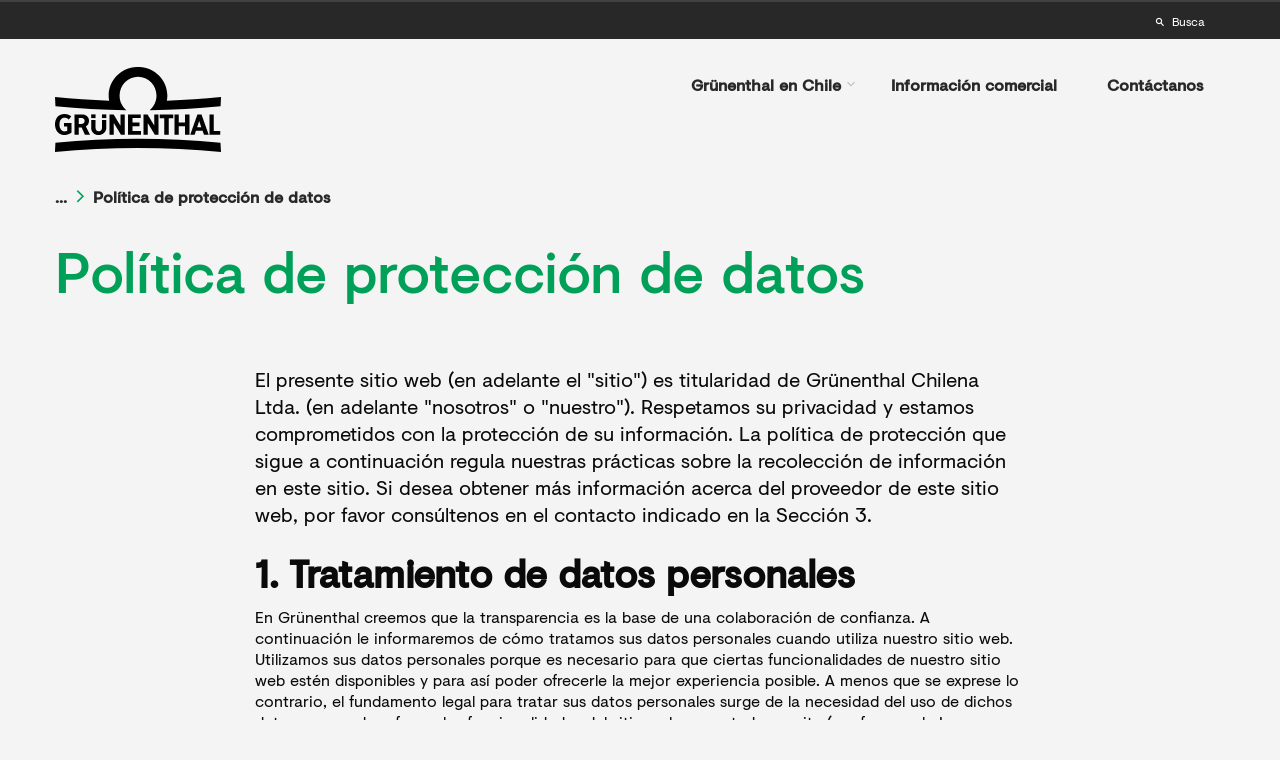

--- FILE ---
content_type: text/html; charset=utf-8
request_url: https://www.grunenthal.cl/es-cl/footer-links/politica-proteccion-datos
body_size: 16340
content:

<!-- Standard Layout Groupsite -->
<!DOCTYPE html>
<!--[if lt IE 7]>      <html class="no-js lt-ie9 lt-ie8 lt-ie7"> <![endif]-->
<!--[if IE 7]>         <html class="no-js lt-ie9 lt-ie8"> <![endif]-->
<!--[if IE 8]>         <html class="no-js lt-ie9"> <![endif]-->
<!--[if gt IE 8]><!-->
<html class="no-js" lang="es-CL">
<!--<![endif]-->
<head>


                <link rel="preconnect" href="https://cdn.consentmanager.net">
                <script type="text/javascript" data-cmp-ab="1">window.cmp_customlanguages = [{ "l": "DE-AT", "i": "at", "r": 0, "t": "DE" }, { "l": "EN-IE", "i": "ie", "r": 0, "t": "EN" }, { "l": "EN-UK", "i": "gb", "r": 0, "t": "EN" }, { "l": "NL-BE", "i": "be", "r": 0, "t": "NL" }, { "l": "FR-BE", "i": "be", "r": 0, "t": "FR" }, { "l": "DE-CH", "i": "ch", "r": 0, "t": "DE" }, { "l": "FR-CH", "i": "ch", "r": 0, "t": "FR" }];</script>
                <script type="text/javascript" data-cmp-ab="1" src="https://cdn.consentmanager.net/delivery/autoblocking/55fcca1161915.js" data-cmp-host="a.delivery.consentmanager.net" data-cmp-cdn="cdn.consentmanager.net" data-cmp-codesrc="1"></script>


<!-- Matomo Tag-Manager CL --> <script> var _mtm = window._mtm = window._mtm || []; _mtm.push({'mtm.startTime': (new Date().getTime()), 'event': 'mtm.Start'}); var d=document, g=d.createElement('script'), s=d.getElementsByTagName('script')[0]; g.async=true; g.src='https://cdn.matomo.cloud/grunenthal.matomo.cloud/container_C514GMbL.js'; s.parentNode.insertBefore(g,s); </script> <!-- End Matomo Tag-Manager -->    
<script type="application/ld+json">
{
	"@context":"https://schema.org",
	"@graph":[
		{
			"@type":"WebSite",
			"@id":"https://www.grunenthal.cl/#website",
			"url":"https://www.grunenthal.cl/",
			"name":"www.grunenthal.cl"
		},
		{
			"@type":"WebPage",
			"@id":"https://www.grunenthal.cl/es-cl/footer-links/politica-proteccion-datos",
			"url":"https://www.grunenthal.cl/es-cl/footer-links/politica-proteccion-datos",
			"inLanguage":"es-CL",
			"name":"Política de protección de datos | Grünenthal, S.A.",
			"description":"A Grünenthal, S.A. (doravante “nós” ou “nosso) disponibiliza esta página web, www.grunenthal.pt, (doravante “página web”). Respeitamos a sua privacidade e estamos empenhados em proteger as suas informações. A politica de privacidade abaixo indica as nossas práticas de recolha e utilização de informações apenas para a página web situada em www.grunenthal.pt.",
			"isPartOf":{
				"@id":"https://www.grunenthal.cl/#website"
			}
		 }
	]
}
</script>	

    


    <title>Política de protección de datos | Grünenthal, S.A.</title>




    <link href="/-/media/projects/shared/logos/grt/grunenthal-altes-logo-footer.svg?rev=-1&amp;extension=webp" rel="shortcut icon" />



<meta property="og:description"  content="La política de protección que sigue a continuación regula nuestras prácticas sobre la recolección de información en este sitio. Si desea obtener más información acerca del proveedor de este sitio web, por favor consúltenos en el contacto indicado en la Sección 3." /><meta property="og:site_name"  content="/Política de protección de datos" /><meta property="og:image"  content="https://www.grunenthal.cl/-/media/projects/shared/logos/grt/logo-grunenthal-1200x627.jpg?rev=-1&extension=webp" /><meta property="og:title"  content="Política de protección de datos |Grünenthal, S.A. " /><meta property="og:url"  content="https://www.grunenthal.cl/es-cl/footer-links/politica-proteccion-datos" />


<meta  name="description" content="A Grünenthal, S.A. (doravante “nós” ou “nosso) disponibiliza esta página web, www.grunenthal.pt, (doravante “página web”). Respeitamos a sua privacidade e estamos empenhados em proteger as suas informações. A politica de privacidade abaixo indica as nossas práticas de recolha e utilização de informações apenas para a página web situada em www.grunenthal.pt." /><meta  name="keywords" content="Declaração de privacidade, Grünenthal, S.A. (" />


<meta property="twitter:title"  content="Política de protección de datos" /><meta property="twitter:card"  content="summary_large_image" />

    <meta name="viewport" content="width=device-width, initial-scale=1"/>

<link rel='canonical' href='https://www.grunenthal.cl/es-cl/footer-links/politica-proteccion-datos' />


<link href="/-/media/base-themes/core-libraries/styles/optimized-min.css?rev=a8191e4bf67e486788c1563cbc3a633e&t=20240826T134043Z&hash=804B774895F755C5E026BF7A4EF59124" rel="stylesheet" /><link href="/-/media/base-themes/main-theme/styles/optimized-min.css?rev=2c467bceef704fa88be3c03e76fb9b67&t=20250222T204339Z&hash=DFA6EB844CC25F3DF4FD40C44EC5633C" rel="stylesheet" /><link href="/-/media/themes/grunenthal/groupsite/toolkit/styles/optimized-min.css?rev=7e09241c235e4a5bb13ff8b150d9830b&t=20250721T113532Z&hash=2E6A890BDD7FB52C1498776B70346566" rel="stylesheet" />            <script src="/Scripts/jquery3.5.1.min.js"></script>
        
    
    <!-- Custom GroupSxaLayout.cshtml -->
</head>
  <body class="header--dark navigation__primary--dark default-device  vanilla-modal bodyclass" data-taxonomy-page="">
    
    


    
<div id="wrapper">
    


<!-- cookiepanel -->
<!-- // cookiepanel -->


<div class="component header-site-furniture component-content">
  
  

<div class="component navigation-functional component-content">
    
    <nav class="navigation-functional" aria-label="Support">
        <div class="row">
            <div class="columns small-12 remove-gutter-for-small">
                <ul>


                    <li class="navigation-functional__list-item navigation-functional__search-item">
                        <a class="navigation__search-trigger icon" href="/#search-box"> <span>Busca</span></a>
                    </li>
                    <li class="navigation-functional__list-item">
                    </li>

                        <li class="navigation-functional__list-item">

                        </li>
                                    </ul>
            </div>
        </div>
    </nav>
</div>

  <header id="siteHeader">
    <div class="row">
      <div class="large-3 small-9 columns">
        <a class="logo" href="/es-cl" title="Home"></a>
      </div>
      <div class="large-3 columns">
        <ul class="header__buttons">
  <li><a class="navigation__search-trigger icon" href="/#cd-search"></a></li>
  <li><a class="navigation__nav-trigger icon" href="/#cd-primary-nav"></a></li>
</ul>
      </div>
    </div>

    <nav class="navigation" aria-label="Top">
      <div class="nav-content">
        <div class="row">
          <div class="columns small-12 remove-gutter-for-small">
            <!-- navigation__primary -->
            
<ul role="menu" id="navigation__primary" class="navigation__primary is-fixed ">
      <li role="none" class="has-children">
        <a title="Gr&#252;nenthal en Chile" aria-controls="nav-section--1" role="menuitem" aria-haspopup="true" aria-expanded="false"  href="/#"  class="" data-show="#nav-section--1" data-mobile-href="/es-cl/gruenenthal">
          Gr&#252;nenthal en Chile
            <i class="icon-navigation-dropdown"></i>
            <ul role="menu" class="navigation__secondary mobile-only" style="display: none;"></ul>
        </a>
      </li>
      <li role="none" >
        <a title="Informaci&#243;n comercial" aria-controls="nav-section--2" role="menuitem" aria-haspopup="false" aria-expanded="false"  href="/es-cl/informacion-comercial"  class="" data-show="#nav-section--2" data-mobile-href="/es-cl/informacion-comercial">
          Informaci&#243;n comercial
        </a>
      </li>
      <li role="none" >
        <a title="Cont&#225;ctanos" aria-controls="nav-section--3" role="menuitem" aria-haspopup="false" aria-expanded="false"  href="/es-cl/contacto-grunenthal"  class="" data-show="#nav-section--3" data-mobile-href="/es-cl/contacto-grunenthal">
          Cont&#225;ctanos
        </a>
      </li>

</ul>

            <!-- navigation__primary -->
          </div>
        </div>
      </div>
    </nav>


<div class="navigation__secondary-panel">
  <div id="nav-section--1" class="nav-section" style="display: none;">
    <div class="row flex">
      <div class="columns medium-3 nav-2nd-level">
        <div class="nav-section__menu">
          <ul role="menu">
                <li role="none" data-show="#nav-sub-section--1-1" class="sub-nav-link" data-mobile-href="/es-cl/gruenenthal/notas-de-prensa/2025">
                  <a class="hasChildren" href ="#" role="menuitem">
                    Notas de prensa
                      <i class="icon-right"></i>
                  </a>
                </li>
                <li role="none" data-show="#nav-sub-section--1-2" class="sub-nav-link" data-mobile-href="/es-cl/stories">
                  <a href ="/es-cl/stories" role="menuitem">
                    Nuestra historias
                  </a>
                </li>
                <li role="none" data-show="#nav-sub-section--1-3" class="sub-nav-link" data-mobile-href="/es-cl/gruenenthal/grunenthal-tratamiento-dolor">
                  <a href ="/es-cl/gruenenthal/grunenthal-tratamiento-dolor" role="menuitem">
                    Compromiso con el tratamiento del dolor
                  </a>
                </li>
                <li role="none" data-show="#nav-sub-section--1-4" class="sub-nav-link" data-mobile-href="/es-cl/gruenenthal/nuestra-responsabilidad">
                  <a href ="/es-cl/gruenenthal/nuestra-responsabilidad" role="menuitem">
                    Nuestra responsabilidad
                  </a>
                </li>
                <li role="none" data-show="#nav-sub-section--1-5" class="sub-nav-link" data-mobile-href="/es-cl/gruenenthal/compliance-etica-transparencia">
                  <a href ="/es-cl/gruenenthal/compliance-etica-transparencia" role="menuitem">
                    Compliance, &#233;tica y transparencia
                  </a>
                </li>

          </ul>
        </div>
      </div>
      <div class="columns medium-9 nav-3rd-level">
          <div id="nav-sub-section--1-0" class="nav-sub-section min-height-100">
            <div class="columns medium-12">
              <div class="nav-section__content" style="background-image: url('')">
                <div class="nav-section__text">
                  Gr&uuml;nenthal est&aacute; presente en aprox. 100 pa&iacute;ses y cuenta con 28 filiales en Europa y Latinoam&eacute;rica.
                  <br /><br />
                  <a  href="/es-cl/gruenenthal"  class="button button-p1" role="button"><span class="icon-right"></span> <span class="button__elipsis">...</span> Gr&#252;nenthal en Chile</a>
                </div>
              </div>
            </div>
          </div>
            <div id="nav-sub-section--1-1" class="nav-sub-section min-height-100" style="display: none;">
                <div class="columns medium-4">
                  <div class="nav-section__menu">
                    <ul role="menu">
                          <li role="none" data-show="#nav-sub-sub-section-1--1" class="sub-sub-nav-link">
                            <a role="menuitem" href="/es-cl/gruenenthal/notas-de-prensa/2025"  class="">
                              2025
                            </a>
                          </li>
                          <li role="none" data-show="#nav-sub-sub-section-1--2" class="sub-sub-nav-link">
                            <a role="menuitem" href="/es-cl/gruenenthal/notas-de-prensa/2024"  class="">
                              2024
                            </a>
                          </li>
                          <li role="none" data-show="#nav-sub-sub-section-1--3" class="sub-sub-nav-link">
                            <a role="menuitem" href="/es-cl/gruenenthal/notas-de-prensa/2023"  class="">
                              2023
                            </a>
                          </li>
                          <li role="none" data-show="#nav-sub-sub-section-1--4" class="sub-sub-nav-link">
                            <a role="menuitem" href="/es-cl/gruenenthal/notas-de-prensa/2022"  class="">
                              2022
                            </a>
                          </li>
                          <li role="none" data-show="#nav-sub-sub-section-1--5" class="sub-sub-nav-link">
                            <a role="menuitem" href="/es-cl/gruenenthal/notas-de-prensa/2021"  class="">
                              2021
                            </a>
                          </li>

                    </ul>
                  </div>
                </div>
                <div class="columns medium-8">
                  <div class="nav-section__content" style="background-image: url('')">
                    <div class="nav-section__text">
                      <p>Te contamos sobre las actividades que estamos realizando en Chile y otros pa&iacute;ses.</p>
<p>
Para contactar a nuestra &aacute;rea de Comunicaciones, escr&iacute;benos a <a href="mailto:prensa.cl@grunenthal.com">prensa.cl@grunenthal.com</a></p>
                      <br /><br />
                      <a href="/es-cl/gruenenthal/notas-de-prensa/2025"  class="button button-p1" role="button"><span class="icon-right"></span> <span class="button__elipsis">...</span> Notas de prensa</a>
                    </div>
                  </div>
                </div>
            </div>
            <div id="nav-sub-section--1-2" class="nav-sub-section min-height-100" style="display: none;">
                <div class="columns medium-12">
                  <div class="nav-section__content" style="background-image: url('')">
                    <div class="nav-section__text">
                      
                      <br /><br />
                      <a href="/es-cl/stories"  class="button button-p1" role="button"><span class="icon-right"></span> <span class="button__elipsis">...</span> Nuestra historias</a>
                    </div>
                  </div>
                </div>
            </div>
            <div id="nav-sub-section--1-3" class="nav-sub-section min-height-100" style="display: none;">
                <div class="columns medium-12">
                  <div class="nav-section__content" style="background-image: url('')">
                    <div class="nav-section__text">
                      
                      <br /><br />
                      <a href="/es-cl/gruenenthal/grunenthal-tratamiento-dolor"  class="button button-p1" role="button"><span class="icon-right"></span> <span class="button__elipsis">...</span> Compromiso con el tratamiento del dolor</a>
                    </div>
                  </div>
                </div>
            </div>
            <div id="nav-sub-section--1-4" class="nav-sub-section min-height-100" style="display: none;">
                <div class="columns medium-12">
                  <div class="nav-section__content" style="background-image: url('')">
                    <div class="nav-section__text">
                      Ser una empresa socialmente responsable significa operar nuestro negocio de manera legal, ética, respetuosa y sostenible. Todas las áreas de negocio colaboran de manera interfuncional para gestionar los riesgos ambientales, sociales y de gobernanza (ESG) y generar un impacto neto positivo en nuestras áreas foco: pacientes, personas y planeta.
                      <br /><br />
                      <a href="/es-cl/gruenenthal/nuestra-responsabilidad"  class="button button-p1" role="button"><span class="icon-right"></span> <span class="button__elipsis">...</span> Nuestra responsabilidad</a>
                    </div>
                  </div>
                </div>
            </div>
            <div id="nav-sub-section--1-5" class="nav-sub-section min-height-100" style="display: none;">
                <div class="columns medium-12">
                  <div class="nav-section__content" style="background-image: url('')">
                    <div class="nav-section__text">
                      Es nuestra responsabilidad esencial actuar con integridad y mantener los más altos estándares éticos en todo lo que hacemos. Nuestro objetivo es fomentar la confianza de los pacientes, los empleados, los colaboradores y las comunidades a las que prestamos servicio.
                      <br /><br />
                      <a href="/es-cl/gruenenthal/compliance-etica-transparencia"  class="button button-p1" role="button"><span class="icon-right"></span> <span class="button__elipsis">...</span> Compliance, &#233;tica y transparencia</a>
                    </div>
                  </div>
                </div>
            </div>

      </div>
    </div>
  </div>
</div>
    <div id="search-header" class="search-header">
      <form>
        <i class="icon-magnify-glass"></i>
        
        
<div class="component search-box search-header" data-properties='{"endpoint":"/es-cl/sxa/search/results/","suggestionEndpoint":"/es-cl/sxa/search/suggestions/","suggestionsMode":"ShowSearchResults","resultPage":"/es-cl/searchresults","targetSignature":"","v":"{4C46236D-8ECA-4A39-9FB9-A8E47DE0EA6D}","s":"{6E567687-8BD2-4C66-9808-C7977B9F904F}","p":5,"l":"","languageSource":"AllLanguages","searchResultsSignature":"","itemid":"{7C29E468-3725-4E0A-9456-051075340546}","minSuggestionsTriggerCharacterCount":2}'>
    <div class="component-content">
        
                    <label for="textBoxSearch">
                        Resultados da busca
                    </label>
                <input type="text" class="search-box-input" autocomplete="off" name="textBoxSearch" maxlength="100" placeholder="Por favor, indique un t&#233;rmino para su b&#250;squeda..." />
                    <button class="search-box-button-with-redirect" type="submit">
                        Busqueda
                    </button>
    </div>
</div>

      </form>
    </div>
  </header>
</div>


    <div id="content">
        <!-- Custom FoundationBody.cshtml -->
            <!-- Hero Text -->
    <div class="component component-content">
        <div class="hero-text ">
            <div class="row hero-text-content">
                <div class="small-12 large-8 columns hero-text-content__headline">
                        <nav class="breadcrumbs breadcrumbs--absolute">
                            <ol>
                                <li class="selected">
                                    <a class="button__elipsis" href="#">...</a>
                                    <span class="icon-right"></span>
                                    <a href="#">Pol&#237;tica de protecci&#243;n de datos</a>
                                </li>
                            </ol>
                        </nav>
                                            <h1 class="heading00 text--nori heading00--no-margin">
Política de protección de datos                        </h1>
                </div>
            </div>
        </div>
    </div>
    <!--// Hero Text -->



<div class="component row-splitter">
        <div class=" small-spacer-m">
            <div class="row">
                

<div class="component column-splitter " >
        <div class="small-12 medium-2 columns">            
            
        </div>
        <div class="small-12 medium-8 columns">            
            
<div id="" class="component component-content ">
  

  <!-- richtext -->
  <div class="richtext richtext--standard">

        <p class="lead">
          El presente sitio web (en adelante el "sitio") es titularidad de Grünenthal Chilena Ltda. (en adelante "nosotros" o "nuestro"). Respetamos su privacidad y estamos comprometidos con la protección de su información. La política de protección que sigue a continuación regula nuestras prácticas sobre la recolección de información en este sitio. Si desea obtener más información acerca del proveedor de este sitio web, por favor consúltenos en el contacto indicado en la Sección 3.
        </p>
<h2>1. Tratamiento de datos personales</h2>
En Gr&uuml;nenthal creemos que la transparencia es la base de una colaboraci&oacute;n de confianza. A continuaci&oacute;n le informaremos de c&oacute;mo tratamos sus datos personales cuando utiliza nuestro sitio web. Utilizamos sus datos personales porque es necesario para que ciertas funcionalidades de nuestro sitio web est&eacute;n disponibles y para as&iacute; poder ofrecerle la mejor experiencia posible. A menos que se exprese lo contrario, el fundamento legal para tratar sus datos personales surge de la necesidad del uso de dichos datos para poder ofrecer las funcionalidades del sitio web que usted necesita (conforme a la Ley N&deg;19.628 sobre Protecci&oacute;n de Datos de Car&aacute;cter Personal, y a cualquier otra legislaci&oacute;n aplicable en la materia).
<h2>1.1 Uso de nuestro sitio web</h2>
<h2>1.1.1 Acceso a nuestro sitio web</h2>
<p>Al solicitar acceso a nuestro sitio web, su navegador transferir&aacute; ciertos datos a nuestro servidor web. Esto se realiza por motivos t&eacute;cnicos para que los datos que solicita se encuentren disponibles. Particularmente, se recaba la siguiente informaci&oacute;n, que luego se almacena brevemente y se utiliza:</p>
<ul>
    <li>Direcci&oacute;n IP</li>
    <li>Fecha y hora de acceso</li>
    <li>Diferencia de zona horaria con el tiempo medio de Greenwich (GMT)</li>
    <li>Contenido de la solicitud (sitio espec&iacute;fico)</li>
    <li>Estado del acceso/c&oacute;digo de estado HTTP</li>
    <li>Cantidad de datos transferidos</li>
    <li>Solicitud de acceso al sitio web</li>
    <li>Navegador, configuraci&oacute;n del idioma, versi&oacute;n del sistema operativo del navegador y superficie de navegaci&oacute;n</li>
</ul>
<p>Tambi&eacute;n almacenaremos dichos datos por un per&iacute;odo de tiempo limitado para poder iniciar el seguimiento de los datos personales ante un intento fallido o efectivo de acceso sin autorizaci&oacute;n a nuestros servidores (conforme a la Ley N&deg;19.628 sobre Protecci&oacute;n de Datos de Car&aacute;cter Personal, y a cualquier otra legislaci&oacute;n aplicable en la materia).</p>
<h2>1.1.2. Configuraci&oacute;n de las cookies</h2>
<p><strong>&iquest;Qu&eacute; son las cookies?</strong><br />
Nuestro sitio web utiliza &ldquo;cookies&rdquo;. Las cookies son peque&ntilde;os archivos de texto que se almacenan en la memoria de su terminal a trav&eacute;s de su navegador. Las cookies almacenan cierta informaci&oacute;n (por ejemplo, su configuraci&oacute;n preferida de idioma o de ubicaci&oacute;n). Su navegador puede retransmitirnos estos datos cuando Ud. vuelva a visitar nuestro sitio web, dependiendo de la extensi&oacute;n de la duraci&oacute;n de la cookie.
</p>
<p><strong>C&oacute;mo evitar la configuraci&oacute;n del uso de cookies en general</strong><br />
Ud. puede configurar o desactivar completamente el uso de cookies en cualquier momento en su navegador. Revise las instrucciones detalladas y actualizadas sobre c&oacute;mo activar la opci&oacute;n de &ldquo;modo inc&oacute;gnito&rdquo; en el men&uacute; de Ayuda de su navegador. </p>
<h2>Cookies opcionales</h2>
<table style="left: 23px; width: 500px;">
    <tbody>
        <tr>
            <td> <strong>Aplicaci&oacute;n </strong></td>
            <td><span><strong>Prop&oacute;sito y contenido</strong></span>&nbsp;</td>
            <td><span><strong>Durabilidad</strong></span></td>
        </tr>
        <tr>
            <td>An&aacute;lisis de sitio web con <strong>Matomo</strong>, antiguamente <strong>Piwik&nbsp;Analytics</strong>:</td>
            <td>Estas cookies le asignan una identidad generada aleatoriamente a su dispositivo. Esto nos permite identificar su dispositivo la pr&oacute;xima vez que nos visite. Para saber m&aacute;s sobre el an&aacute;lisis del sitio web, por favor, consulte el cap&iacute;tulo correspondiente m&aacute;s adelante.&nbsp;</td>
            <td><span><strong>Duraci&oacute;n de la sesi&oacute;n: </strong>esta cookie se borra cuando se cierra el navegador.</span></td>
        </tr>
    </tbody>
</table>
<h2>1.1.3 An&aacute;lisis de sitios web</h2>
<h3><strong>Matomo</strong></h3>
<p>
Este software nos permite recoger y almacenar datos sobre la base de nuestro inter&eacute;s leg&iacute;timo en el an&aacute;lisis estad&iacute;stico del comportamiento de los usuarios con fines de optimizaci&oacute;n y comercializaci&oacute;n. Por ejemplo, podemos ver en qu&eacute; secuencia se seleccionan determinados contenidos de medios de comunicaci&oacute;n, a qu&eacute; p&aacute;gina web accede un usuario despu&eacute;s de utilizar la funci&oacute;n de b&uacute;squeda interna y con qu&eacute; frecuencia se utiliza un dispositivo espec&iacute;fico para visitar nuestro sitio web. A partir de estos datos se pueden crear y evaluar perfiles de usuario seud&oacute;nimos con el mismo prop&oacute;sito. Hemos configurado la herramienta de manera que su direcci&oacute;n IP sea an&oacute;nima. No creamos una identificaci&oacute;n de usuario que nos permita reconocer a un usuario a trav&eacute;s de varios dispositivos. La informaci&oacute;n generada por la cookie en el perfil de usuario seud&oacute;nimo no se utiliza para identificar personalmente al visitante del sitio web y no se combina con los datos personales del portador del seud&oacute;nimo. Si no est&aacute; de acuerdo con el almacenamiento y la evaluaci&oacute;n de estos datos en su visita, puede oponerse a su almacenamiento y uso en cualquier momento.
</p>
<p>Los datos recogidos con la tecnolog&iacute;a de Matomo (incluyendo su direcci&oacute;n IP seud&oacute;nima) se procesan &iacute;ntegramente en nuestros servidores. Los datos no se comparten con terceros y tampoco recibimos informaci&oacute;n sobre nuestros visitantes de terceros.
</p>
<p>Procesamos los datos sobre la base de Art. 6 (1) (f) del Reglamento General de Protecci&oacute;n de Datos, ya que es nuestro inter&eacute;s leg&iacute;timo conocer el uso de nuestro sitio web y optimizar nuestro contenido, limitando al mismo tiempo el impacto en nuestros visitantes al m&iacute;nimo.
</p>
<p>Puede impedir el uso de este software en cualquier momento. Para tomar esa decisi&oacute;n, por favor configure sus ajustes en la casilla de exclusi&oacute;n que aparece arriba. En este caso, se almacenar&aacute; en su navegador la llamada "cookie de exclusi&oacute;n", lo que significa que Matomo no recoger&aacute; ning&uacute;n dato de la sesi&oacute;n. Por favor, tenga en cuenta que una eliminaci&oacute;n completa de sus cookies har&aacute; que la cookie de exclusi&oacute;n tambi&eacute;n se elimine y posiblemente tenga que ser activada de nuevo por usted.</p>
<h2>1.1.4 Uso del formulario de contacto</h2>
<p>Puede contactarnos directamente a trav&eacute;s de los formularios de contacto disponibles en nuestro sitio web. En particular, podr&aacute; proporcionarnos la siguiente informaci&oacute;n:</p>
<ul>
    <li>nombre, apellido y tratamiento;</li>
    <li>direcci&oacute;n (calle, c&oacute;digo postal, ciudad)</li>
    <li>pa&iacute;s</li>
    <li>datos de contacto (ej. direcci&oacute;n de correo electr&oacute;nico, n&uacute;mero de tel&eacute;fono)</li>
    <li>mensaje</li>
</ul>
<p>Recogemos, tratamos y utilizamos los datos proporcionados mediante los formularios de contacto para procesar exclusivamente su solicitud espec&iacute;fica.</p>
<h2>1.1.5 Suscripci&oacute;n a nuestro bolet&iacute;n informativo</h2>
<p>Si el sitio web se lo ofrece, podr&aacute; suscribirse para recibir un bolet&iacute;n informativo. Con base en su consentimiento previo, recogeremos y utilizaremos la direcci&oacute;n de correo electr&oacute;nico indicada para enviarle el bolet&iacute;n informativo (conforme a la Ley N&deg;19.628 sobre Protecci&oacute;n de Datos de Car&aacute;cter Personal, y a cualquier otra legislaci&oacute;n aplicable en la materia). Si desea recibir un bolet&iacute;n informativo personalizado, podr&aacute;, de forma voluntaria, proporcionarnos la siguiente informaci&oacute;n adicional:</p>
<ul>
    <li>Nombre y apellidos</li>
    <li>Tratamiento</li>
    <li>Ciudad</li>
    <li>Pa&iacute;s</li>
    <li>Profesi&oacute;n</li>
    <li>Especialidad</li>
    <li>Temas de inter&eacute;s</li>
</ul>
<p>Para la suscripci&oacute;n a nuestro bolet&iacute;n informativo usamos los llamados procesos de suscripci&oacute;n de doble opt-in (doble adhesi&oacute;n). Despu&eacute;s de suscribirse para recibir el bolet&iacute;n informativo, le enviaremos un mensaje a la direcci&oacute;n de correo electr&oacute;nico indicada solicitando su confirmaci&oacute;n. Si no confirma la suscripci&oacute;n, la misma se borrar&aacute; autom&aacute;ticamente. Para prevenir el uso indebido de sus datos personales, registraremos su suscripci&oacute;n y confirmaci&oacute;n, se archivar&aacute; la direcci&oacute;n IP que utiliz&oacute; al suscribirse, la hora de su suscripci&oacute;n y confirmaci&oacute;n, los mensajes que le enviamos referentes a su suscripci&oacute;n y el texto de su suscripci&oacute;n y confirmaci&oacute;n.</p>
<p>Podr&aacute; revocar su consentimiento para la recepci&oacute;n del bolet&iacute;n informativo en cualquier momento con efecto a futuro. Para declarar que desea dar de baja la suscripci&oacute;n podr&aacute; utilizar el v&iacute;nculo respectivo que se incluye en todos los boletines informativos o remitirse a los contactos que se indican en la Secci&oacute;n 3.</p>
<h2>1.1.6 Servicios externos o contenido en nuestro sitio web</h2>
<p>En nuestro sitio web incluimos servicios y/o contenido de terceros. Al utilizar los servicios de terceros o cuando se presenta contenido de terceros, por motivos t&eacute;cnicos, se intercambian datos comunicativos entre usted y el proveedor correspondiente.</p>
<p>El proveedor de servicios o de contenido correspondiente tambi&eacute;n podr&aacute; procesar sus datos con fines propios adicionales. Seg&uacute;n nuestro conocimiento, hemos configurado los servicios y contenidos de los proveedores que tratan datos por motivos propios de manera que toda comunicaci&oacute;n por otros motivos ajenos a presentar sus servicios o contenidos en nuestro sitio web queden bloqueados o que las comunicaciones queden habilitadas cuando usted haya optado expl&iacute;citamente por utilizar el servicio en cuesti&oacute;n. Sin embargo, al no tener control sobre los datos recogidos y tratados por terceros, no podemos facilitar informaci&oacute;n vinculante acerca del alcance y los motivos del tratamiento de sus datos.</p>
<p>Para m&aacute;s informaci&oacute;n acerca del alcance y los motivos del tratamiento de sus datos, por favor consulte la declaraci&oacute;n de protecci&oacute;n de datos de los proveedores cuyos servicios y/o contenidos se incluyen y que son responsables de la protecci&oacute;n de sus datos en este contexto:</p>
<p><strong>YouTube (videos)</strong></p>
<p>Este sitio web podr&iacute;a utilizar plug-ins de la sociedad estadounidense Google LLC, 1600 Amphitheater Parkway, Mountain View, CA 94043, EE.UU. ("Google") la cual se encarga de gestionar YouTube. Como consecuencia, nuestro sitio web puede transmitir la informaci&oacute;n de registro a Google. Entonces, el servidor de Google en Estados Unidos almacena informaci&oacute;n autom&aacute;ticamente ("datos de registro"), como la informaci&oacute;n que su navegador env&iacute;a a un sitio web al visitarlo o la informaci&oacute;n que una aplicaci&oacute;n en su tel&eacute;fono m&oacute;vil env&iacute;a al utilizarla. Dichos datos de registro pueden tener su direcci&oacute;n IP, la direcci&oacute;n del sitio web que visit&oacute; que utilice funciones de Google, el tipo de navegador y configuraci&oacute;n, la fecha y hora de su solicitud, informaci&oacute;n sobre c&oacute;mo usa Google y cookies.</p>
<p>Podr&aacute; encontrar m&aacute;s informaci&oacute;n sobre recolecci&oacute;n de datos, c&oacute;mo YouTube eval&uacute;a y procesa su informaci&oacute;n y sus derechos en la pol&iacute;tica de protecci&oacute;n de YouTube/</p>
<p>Youtube / Google: <a rel="noopener noreferrer" href="https://www.google.com/intl/en/policies/privacy/" target="_blank" class="external">https://www.google.com/intl/en/policies/privacy/</a></p>
<p><strong>Vimeo (videos)</strong></p>
<p>Este sitio web podr&iacute;a utilizar plug-ins de la sociedad estadounidense Vimeo, LLC, 555 West 18th Street, Nueva York, Nueva York 10011, EE.UU. Como consecuencia, nuestro sitio web puede transmitir la informaci&oacute;n de registro a Vimeo. Entonces, el servidor de Vimeo en Estados Unidos almacena informaci&oacute;n autom&aacute;ticamente ("datos de registro"), como la informaci&oacute;n que su navegador env&iacute;a a un sitio web al visitarlo o la informaci&oacute;n que una aplicaci&oacute;n en su tel&eacute;fono m&oacute;vil env&iacute;a al utilizarla. Dicha informaci&oacute;n de registro puede tener su direcci&oacute;n IP, la direcci&oacute;n del sitio web que visit&oacute; que utilice funciones de Vimeo, el tipo de navegador y configuraci&oacute;n, la fecha y hora de su solicitud, informaci&oacute;n sobre c&oacute;mo usa Vimeo y cookies.</p>
<p>YPodr&aacute; encontrar m&aacute;s informaci&oacute;n sobre recogida de datos, c&oacute;mo Vimeo eval&uacute;a y trata su informaci&oacute;n y sus derechos en la pol&iacute;tica de protecci&oacute;n de Vimeo: <a rel="noopener noreferrer" href="http://vimeo.com/privacy" target="_blank" class="external">http://vimeo.com/privacy</a></p>
<p><strong>Uso de plugins de Facebook, Google+, LinkedIn, Twitter e Instagram</strong></p>
<p>En nuestro sitio web podr&iacute;amos utilizar los llamados plugins sociales ("plugins") de las redes sociales Facebook y Google+ y los servicios de microblogueo de Twitter e Instagram. Las siguientes sociedades ofrecen estos servicios: Facebook Inc., Google Inc., Twitter Inc. e Instagram LLC ("proveedores").</p>
<ul>
    <li><strong>Facebook (medio social)</strong><br />
    <br />
    <strong>Protecci&oacute;n de datos para el uso de plugins de Facebook (bot&oacute;n de "me gusta")</strong>
    <br />
    <br />
    Nuestras p&aacute;ginas podr&iacute;an integrar los plugins de la red social Facebook, proveedor Facebook Inc., 1 Hacker Way, Menlo Park, California 94025, EE.UU. Podr&aacute; reconocer los plugins de Facebook por el logo de Facebook o por el bot&oacute;n de "me gusta" en nuestra p&aacute;gina. Podr&aacute; encontrar un resumen de los plugins de Facebook aqu&iacute;: <a rel="noopener noreferrer" href="https://developers.facebook.com/docs/plugins/?locale=es_LA" target="_blank" class="external">https://developers.facebook.com/docs/plugins/?locale=es_LA</a>    <br />
    <br />
    Al visitar nuestro sitio, el plugin genera una conexi&oacute;n directa entre su navegador y el servidor de Facebook. A trav&eacute;s de su direcci&oacute;n IP se le informar&aacute; a Facebook que visit&oacute; nuestro sitio. Si toca el bot&oacute;n de "me gusta" de Facebook al estar conectado en su cuenta de Facebook, podr&aacute; vincular el contenido de nuestras p&aacute;ginas con su perfil de Facebook. Esto permitir&aacute; a Facebook asociar la visita a nuestras p&aacute;ginas con su cuenta de usuario. Cabe destacar que, como proveedores de las p&aacute;ginas web, no recibimos informaci&oacute;n del contenido de los datos transmitidos as&iacute; como acerca del uso que Facebook les da. Para m&aacute;s informaci&oacute;n vea la declaraci&oacute;n de protecci&oacute;n de datos de Facebook en <a rel="noopener noreferrer" href="https://es-la.facebook.com/policy.php" target="_blank" class="external">https://es-la.facebook.com/policy.php</a>.
    <br />
    <br />
    Si no desea que Facebook asocie su visita a nuestras p&aacute;ginas con su cuenta de Facebook, por favor cierre la sesi&oacute;n con su usuario y cuenta de Facebook.
    <br />
    <br />
    <strong>Medidas de conversi&oacute;n con el p&iacute;xel de Facebook</strong>
    <br />
    <br />
    Con su consentimiento, utilizamos el "p&iacute;xel de acci&oacute;n de visitante" de Facebook Inc., 1601 S. California Ave, Palo Alto, Ca 94304, EE.UU ("Facebook") como parte de nuestra presencia en Internet. Lo podemos utilizar para seguir las acciones de usuarios que han visto o hecho clic en un anuncio de Facebook. Esto nos permite seguir la efectividad de la publicidad de Facebook con fines estad&iacute;sticos y de estudio de mercado. En este sentido, los datos recolectados son an&oacute;nimos para nosotros, es decir, no vemos los datos personales de usuarios individuales. Sin embargo, Facebook almacenar&aacute; y tratar&aacute; dichos datos, los cuales se le comunicar&aacute;n conforme a nuestro conocimiento. Facebook podr&aacute; conectar dichos datos a la cuenta de Facebook y usar su propia publicidad, conforme a la pol&iacute;tica de uso de Facebook <a rel="noopener noreferrer" href="https://es-la.facebook.com/policy.php" target="_blank" class="external">https://es-la.facebook.com/policy.php</a>.
    <br />
    <br />
    Podr&aacute; habilitar a Facebook, as&iacute; como a sus socios, a activar o desactivar los anuncios de Facebook. A estos efectos, tambi&eacute;n se podr&aacute; almacenar una cookie en su dispositivo.
    <br />
    <br />
    Solamente usuarios mayores de 13 a&ntilde;os podr&aacute;n otorgar el presente consentimiento. De ser menor, por favor solicite asesoramiento a una persona instruida.
    <br />
    <br />
    </li>
    <li><strong>LinkedIn (medio social)</strong><br />
    <br />
    <strong>Declaraci&oacute;n de protecci&oacute;n de datos para el uso de LinkedIn</strong>
    <br />
    <br />
    Nuestro sitio web podr&iacute;a utilizar funciones de la red LinkedIn. El proveedor es LinkedIn Corporation, 2029 Stierlin Court, Mountain View, CA 94043, EE.UU. Se generar&aacute; una conexi&oacute;n con los servidores de LinkedIn mediante los accesos a nuestro sitio web que involucren funciones de LinkedIn. A trav&eacute;s de su direcci&oacute;n IP se le informar&aacute; a LinkedIn que visit&oacute; nuestro sitio. Si hace clic en el bot&oacute;n de "recomendar" en LinkedIn y ha iniciado sesi&oacute;n en su cuenta de LinkedIn, LinkedIn podr&aacute; conectar su visita a nuestro sitio web con usted y su cuenta de usuario. Le informamos que como gestores de este sitio web, no tenemos conocimiento del contenido de los datos que se transmiten a LinkedIn o c&oacute;mo se utilizan.<br />
    <br />
    Para m&aacute;s informaci&oacute;n, consulte la pol&iacute;tica de protecci&oacute;n de LinkedIn en: <a rel="noopener noreferrer" href="https://www.linkedin.com/legal/privacy-policy" target="_blank" class="external">https://www.linkedin.com/legal/privacy-policy</a>
    <br />
    <br />
    </li>
    <li><strong>Twitter (medio social)</strong><br />
    <br />
    <strong>Declaraci&oacute;n de protecci&oacute;n de datos para el uso de Twitter</strong>
    <br />
    <br />
    Se podr&iacute;an haber integrado funciones del servicio de Twitter a nuestro sitio web. Twitter Inc., Twitter, Inc. 1355 Market St, Suite 900, San Francisco, CA 94103, EE.UU ofrece dichas funciones. Mediante el uso de Twitter y la funci&oacute;n de "retuit" los sitios web que visita se vinculan a su cuenta de Twitter y son p&uacute;blicos para otros usuarios. Estos datos tambi&eacute;n se transmiten a Twitter.<br />
    <br />
    Le informamos que como proveedores de los sitios, no tenemos conocimiento del contenido de los datos transmitidos y su uso a trav&eacute;s de Twitter. Para m&aacute;s informaci&oacute;n, consulte la pol&iacute;tica de protecci&oacute;n de Twitter en: twitter.com/es/privacy
    <br />
    <br />
    Respecto de la configuraci&oacute;n de privacidad en Twitter, podr&aacute; cambiar la configuraci&oacute;n de la cuenta a trav&eacute;s de https://twitter.com/settings/account
    </li>
    <br />
    <br />
    <li><strong>Instagram (medio social)</strong><br />
    <br />
    <strong>Declaraci&oacute;n de protecci&oacute;n de datos para el uso de Instagram</strong>
    <br />
    <br />
    Se podr&iacute;an haber integrado funciones del servicio de Instagram a nuestro sitio web. Instagram ofrece dichas funciones, gestionado por Instagram LLC., 1601 Willow Road, Menlo Park, CA 94025, EE.UU. ("Instagram").<br />
    <br />
    Al acceder a una p&aacute;gina de nuestro sitio web que contenga dicho plugin, su navegador establecer&aacute; una conexi&oacute;n directa con los servidores de Instagram. El proveedor correspondiente transmitir&aacute; el contenido del plugin directamente a su navegador y lo integrar&aacute; a la p&aacute;gina. A trav&eacute;s de dicha integraci&oacute;n, el proveedor recibir&aacute; la informaci&oacute;n solicitada por su navegador a la p&aacute;gina correspondiente de nuestro sitio web, incluso aunque no tenga un perfil o no haya iniciado sesi&oacute;n. Esta informaci&oacute;n (incluso la direcci&oacute;n IP) se transmite directamente desde su navegador al servidor del proveedor correspondiente estadounidense donde se almacena.
    <br />
    <br />
    Si se encuentra conectado al servicio, los proveedores podr&aacute;n rastrear directamente su visita a nuestro sitio web y a su perfil de Instagram. Si interact&uacute;a con los plugins, por ejemplo al presionar el bot&oacute;n de "Instagram", dicha informaci&oacute;n tambi&eacute;n se transmitir&aacute; directamente al servidor del proveedor donde se almacenar&aacute;. Tambi&eacute;n se publicar&aacute; la informaci&oacute;n en la red social, en su cuenta de Instagram y ser&aacute; p&uacute;blica para sus contactos.
    <br />
    <br />
    Podr&aacute; encontrar m&aacute;s informaci&oacute;n sobre la finalidad y extensi&oacute;n de la recogida de datos y el tratamiento y uso posterior que le dar&aacute; el proveedor a los mismos, as&iacute; como tambi&eacute;n sus derechos al respecto y las opciones de configuraci&oacute;n de la protecci&oacute;n de privacidad en las pol&iacute;ticas de protecci&oacute;n de Instagram: <a rel="noopener noreferrer" href="https://help.instagram.com/325135857663734/" target="_blank" class="external">https://help.instagram.com/325135857663734/</a>
    </li>
    <br />
    <br />
    <li><strong>Sistema de automatizaci&oacute;n de mercadotecnia Pardot</strong><br />
    <br />
    En algunos de nuestros sitios web utilizamos el sistema de automatizaci&oacute;n de mercadotecnia de Pardot LLC, 950 East Paces Ferry Road, Suite 3300 Atlanta, GA 30326, EE.UU. ("sistema de automatizaci&oacute;n de mercadotecnia de Pardot"). El sistema de automatizaci&oacute;n de mercadotecnia de Pardot es un software especializado en capturar y evaluar perfiles de movimiento de quienes visitan el sitio web. En el caso de que Pardot LLC trate datos personales, lo har&aacute; exclusivamente en representaci&oacute;n nuestra y conforme a nuestras instrucciones. Celebramos un acuerdo individual con Pardot LLC conforme a la directiva de protecci&oacute;n de datos de la UE.<br />
    <br />
    No obstante, de forma preventiva advertimos que el sistema de automatizaci&oacute;n de mercadotecnia de Pardot utiliza "cookies" que se almacenan en los dispositivos individuales de los usuarios y que permiten el an&aacute;lisis del uso del sitio web. Podr&aacute; evitar el almacenamiento de cookies en cualquier momento a trav&eacute;s de la configuraci&oacute;n correspondiente de su navegador de Internet. Sin embargo, al bloquear estas cookies, algunas de las funciones y usos que ofrecemos se pueden ver restringidas.
    <br />
    <br />
    </li>
    <li><strong>Google Maps</strong><br />
    <br />
    En nuestro sitio web podr&iacute;amos integrar Google Maps para visualizar informaci&oacute;n geogr&aacute;fica. Conforme a la Ley N&deg; 19.628 sobre Protecci&oacute;n de Datos de Car&aacute;cter Personal, y a cualquier otra normativa aplicable, esto sirve para salvaguardar nuestros intereses leg&iacute;timos, los cuales predominan al valorar los intereses, en una representaci&oacute;n optimizada de nuestra oferta en locaciones individuales.<br />
    <br />
    Google LLC ofrece Google Maps (<a rel="noopener noreferrer" href="https://www.google.com/" target="_blank" class="external">www.google.com</a>).
    <br />
    <br />
    La sede de Google LLC se encuentra en Estados Unidos. Este pa&iacute;s cuenta con un reglamento de adaptaci&oacute;n de la Comisi&oacute;n Europea. Esto remite al Escudo de Privacidad UE-EE.UU., conforme al cual se certific&oacute; a Google LLC. Puede acceder al certificado vigente aqu&iacute;: <a rel="noopener noreferrer" href="https://www.privacyshield.gov/list" target="_blank" class="external">https://www.privacyshield.gov/list</a>
    <br />
    <br />
    Al acceder a un sitio web que incorpora Google Maps, el servidor web de Google autom&aacute;ticamente recopila los datos de acceso en los llamados archivos de registro del servidor, los cuales su navegador comunica autom&aacute;ticamente, por ejemplo el nombre del archivo solicitado, el &uacute;ltimo sitio web visitado, fecha y hora de la recuperaci&oacute;n, navegador utilizado, cantidad de datos transferidos, direcci&oacute;n IP, proveedor solicitante, etc. Al utilizar Google Maps, Google tambi&eacute;n procesa datos sobre el uso de las funciones de los mapas de quienes visitan los sitios web.
    <br />
    <br />
    Por m&aacute;s informaci&oacute;n sobre la pol&iacute;tica de protecci&oacute;n de Google y las opciones de configuraci&oacute;n, visite https://policies.google.com/privacy
    <br />
    <br />
    </li>
    <li><strong>Google reCAPTCHA</strong><br />
    <br />
    A los efectos de proteger contra el uso indebido de nuestros formularios web as&iacute; como contra el spam, podr&iacute;amos utilizar los servicios de Google reCAPTCHA como parte de algunos formularios de este sitio web. Al comprobar el ingreso manual, este servicio impide que programas automatizados (los llamados "bots") lleven a cabo actividades abusivas en este sitio web. Conforme a la Ley N&deg; 19.628 sobre Protecci&oacute;n de Datos de Car&aacute;cter Personal, y a cualquier otra normativa aplicable sobre la preservaci&oacute;n de nuestros intereses leg&iacute;timos justificados en la protecci&oacute;n de nuestro sitio web contra el uso indebido y como representaci&oacute;n libre de interferencias de nuestra presencia en l&iacute;nea.<br />
    <br />
    Google LLC ofrece Google Maps (<a rel="noopener noreferrer" href="https://www.google.com/" target="_blank" class="external">www.google.com</a>).
    <br />
    <br />
    La sede de Google LLC se encuentra en Estados Unidos. Este pa&iacute;s cuenta con un reglamento de adaptaci&oacute;n de la Comisi&oacute;n Europea. Esto remite al Escudo de Privacidad UE-EE.UU., conforme al cual se certific&oacute; a Google LLC. Puede acceder al certificado vigente aqu&iacute;: <a rel="noopener noreferrer" href="https://www.privacyshield.gov/list" target="_blank" class="external">https://www.privacyshield.gov/list</a>
    <br />
    <br />
    No se leen ni almacenan datos personales de los campos que se ingresan en los formularios correspondientes. Para m&aacute;s informaci&oacute;n sobre la pol&iacute;tica de protecci&oacute;n de Google, visite <a rel="noopener noreferrer" href="https://policies.google.com/privacy" target="_blank" class="external">https://policies.google.com/privacy</a>.
    <br />
    <br />
    Podr&aacute; evitar que Google recolecte los datos generados por JavaScript o la cookie en relaci&oacute;n a su uso del sitio web (incluso su direcci&oacute;n IP), as&iacute; como tambi&eacute;n el tratamiento de Google de dichos datos a trav&eacute;s de la configuraci&oacute;n de su navegador. Por favor, considere que dicha acci&oacute;n podr&aacute; limitar la funcionalidad de nuestro sitio web durante su uso.
    <br />
    <br />
    </li>
</ul>
<h2>1.1.7 Registro para grupos cerrados de usuarios</h2>
<p>Acceso limitado para grupos de usuarios especiales<br />
Solo podemos compartir informaci&oacute;n espec&iacute;fica, como los detalles de nuestros productos, con un grupo limitado de personas. En consecuencia, podemos solicitarle los siguientes datos personales:</p>
<ul>
    <li>Nombre y apellidos</li>
    <li>Nombre de usuario y contrase&ntilde;a</li>
    <li>Direcci&oacute;n de correo electr&oacute;nico</li>
    <li>N&uacute;mero de colegiado</li>
    <li>RUT</li>
    <li>Profesi&oacute;n</li>
    <li>Especialidad</li>
    <li>Direcci&oacute;n laboral</li>
    <li>Tel&eacute;fono</li>
</ul>
<p>Lo anterior nos permitir&aacute; estar m&aacute;s comunicados y as&iacute; podremos:</p>
<ul>
    <li>Tomar contacto con usted de forma presencial o a distancia, usando canales como SMS, mensajer&iacute;a instant&aacute;nea, emails, llamadas de voz, video conferencias, y cualquier otra plataforma.</li>
    <li>Entregarle muestras m&eacute;dicas en su consulta o direcci&oacute;n laboral.</li>
    <li>Hacerle llegar de manera f&iacute;sica o digital, informaci&oacute;n que sea de su inter&eacute;s, por ejemplo Educaci&oacute;n M&eacute;dica Continua, eventos y congresos m&eacute;dicos, entre otros.</li>
</ul>
<p>Tratamos dichos datos personales para poder otorgarle acceso a nuestro sitio web. Los mismos ser&aacute;n borrados en el caso de solicitar que se desactive su cuenta de usuario.</p>
<h2>1.1.8 Informaci&oacute;n sobre efectos secundarios y reclamaciones relativas a la calidad</h2>
<p>Por favor, considere que nuestro sitio web no ha sido dise&ntilde;ado ni tiene por finalidad ofrecer comunicaciones acerca de efectos secundarios, falta de efectividad terap&eacute;utica, errores de medicaci&oacute;n, productos del mercado gris/medicamentos falsos, uso incorrecto o no aprobado, reclamaciones relativas a la calidad/u otros temas acerca de la seguridad o calidad de nuestros productos.</p>
<p>En caso de que desee notificar efectos secundarios o reclamaciones relativas a la calidad, puede hacerlo contactando con su profesional de la salud (por ejemplo, su m&eacute;dico o farmac&eacute;utico) o con el Instituto de Salud P&uacute;blica de Chile. Asimismo puede utilizar el formulario de notificaci&oacute;n de nuestro portal dedicado a la notificaci&oacute;n de sospechas de efectos adversos (<a rel="noopener noreferrer" href="https://www.grunenthal.com/en/footer-links/drug-safety-reporting" target="_blank">https://www.grunenthal.com/en/footer-links/drug-safety-reporting</a> o escribir un mensaje a la siguiente direcci&oacute;n de correo electr&oacute;nico: <a href="mailto:drugsafety.CL@grunenthal.com" class="maillink">drugsafety.CL@grunenthal.com</a>)</p>
<p>Debe considerar que en caso de notificar efectos secundarios no deseados u otros problemas acerca de la seguridad y calidad de nuestros productos, estaremos obligados legalmente a abordar su notificaci&oacute;n y podremos tener que contactar con usted para aclarar los mismos. Posteriormente, y en consecuencia, es posible que debamos notificar a las autoridades sanitarias su informaci&oacute;n, que ser&aacute; remitida utilizando un seud&oacute;nimo, lo cual significa que no se enviar&aacute; informaci&oacute;n por la cual usted pueda ser directamente identificado. Es posible tambi&eacute;n que debamos enviar las notificaciones utilizando seud&oacute;nimos al grupo Gr&uuml;nenthal y/o a socios colaboradores, debido a que los mismos puedan tambi&eacute;n estar obligados a notificar a las autoridades sanitarias correspondientes.</p>
<h2>1.1.9 Encuestas de usuarios</h2>
<p>En ocasiones realizamos encuestas entre los usuarios de nuestro sitio web, siendo voluntario el completarlas. Utilizamos cookies funcionales para realizar las encuestas de usuarios. La informaci&oacute;n t&eacute;cnica que se registra en las encuestas de usuario es la misma que la que se registra cuando los usuarios visitan el sitio web (v&eacute;ase arriba). Las respuestas enviadas en la encuesta de usuario no ser&aacute;n vinculadas a sus datos personales tales como su direcci&oacute;n IP.</p>
<h2>1.2 Acceso a datos para tratamientos por nuestra cuenta</h2>
<p>En algunos casos utilizaremos contratistas de servicios especializados para el tratamiento de sus datos. Los mismos son cuidadosamente seleccionados y controlados regularmente. &Uacute;nicamente tratar&aacute;n datos personales siguiendo nuestras instrucciones y estrictamente conforme a nuestras directivas, con base en los acuerdos de tratamiento de datos correspondientes.</p>
<h2>1.3 Tratamiento de datos fuera de Chile</h2>
<p>Parte de sus datos podr&iacute;an ser tratados fuera del territorio nacional, en cuyo caso nos aseguraremos de alcanzar niveles de protecci&oacute;n suficientes para sus datos, por ejemplo con la celebraci&oacute;n de acuerdos espec&iacute;ficos con nuestros socios contractuales.</p>
<h2>2. Informaci&oacute;n acerca de sus derechos</h2>
<p>Conforme a la normativa de protecci&oacute;n de datos, usted tiene los siguientes derechos:</p>
<ul>
    <li>derecho a la informaci&oacute;n sobre los datos personales que almacenamos;</li>
    <li>derecho a solicitar que se corrija, borre (siempre y cuando no nos encontremos obligados legalmente a mantener dicha informaci&oacute;n) o se restrinja el tratamiento de su informaci&oacute;n personal;</li>
    <li>derecho a oponerse al tratamiento por razones de nuestro inter&eacute;s leg&iacute;timo propio, inter&eacute;s p&uacute;blico o caracterizaci&oacute;n, a menos que se pueda probar que existen razones convincentes, justificadas m&aacute;s all&aacute; de sus intereses, derechos y libertades, o que dicho tratamiento se realice a los efectos de afirmar, ejercer o defender reclamaciones legales;</li>
    <li>derecho a la portabilidad de su informaci&oacute;n;</li>
    <li>derecho a presentar una reclamaci&oacute;n ante las autoridades de protecci&oacute;n de informaci&oacute;n.</li>
    <li>derecho a revocar su consentimiento a la recogida, tratamiento y uso de datos personales en cualquier momento, con efectos a futuro. Para m&aacute;s informaci&oacute;n, por favor consulte los apartados anteriores en los cuales se describe el tratamiento de datos con base en su consentimiento.</li>
</ul>
<p>Si desea ejercer sus derechos, por favor presente su solicitud a trav&eacute;s del formulario de contacto en el correo electr&oacute;nico que encontrar&aacute; m&aacute;s adelante.</p>
<h2>3. Contacto</h2>
<p>&iquest;Tiene alguna pregunta sobre la protecci&oacute;n de datos que ofrecemos? &iexcl;Si es as&iacute;, por favor comun&iacute;quese con nosotros! Podr&aacute; utilizar nuestro formulario de contacto o escribir a nuestro equipo de protecci&oacute;n de datos a la siguiente direcci&oacute;n: dataprivacy.de@grunenthal.com</p>
<p>Solicitudes y reclamaciones<br />
Si, como titular de los datos, no est&aacute; de acuerdo con la forma en que Gr&uuml;nenthal o personas en Gr&uuml;nenthal tratan sus datos, por favor, p&oacute;ngase en contacto a trav&eacute;s de: <a href="mailto:dataprivacy.de@grunenthal.com" class="maillink">dataprivacy.de@grunenthal.com</a> o al tel&eacute;fono 800 210 129</p>
<p>Por &uacute;ltimo, le informamos que puede presentar una reclamaci&oacute;n ante las autoridades competentes, especialmente cuando considere que no ha obtenido satisfacci&oacute;n en el ejercicio de sus derechos, a trav&eacute;s de la p&aacute;gina web habilitada y/o los canales que hemos puesto a su disposici&oacute;n.</p>
<h2>4. Modificaci&oacute;n de la declaraci&oacute;n de protecci&oacute;n de datos</h2>
<p>Eventualmente, podremos actualizar nuestra declaraci&oacute;n de protecci&oacute;n de datos y publicaremos dichas actualizaciones en nuestro sitio web. Las mismas entrar&aacute;n en vigor con su publicaci&oacute;n, por lo que le recomendamos visitar nuestro sitio con regularidad para mantenerse informado de posibles modificaciones.</p>
<p>La presente declaraci&oacute;n de protecci&oacute;n de datos se actualiz&oacute; por &uacute;ltima vez en marzo de 2019.</p>  </div>
  <!--// richtext -->
</div>
        </div>
        <div class="small-12 medium-2 columns">            
            
        </div>
</div>
            </div>
        </div>
</div>

        
        


        
        
        
        
        

    </div>
    
    


<footer class="footer-site" id="page-footer">
    <div class="row">
        <div class="large-3 medium-12 columns">
            <div class="footer-site__copy">
                    <p class="footer-site__copy__highlight">
                        Este sitio web es para todos aquellos con interés en el negocio chileno de Grünenthal
                    </p>
            </div>
                <a href="https://www.grunenthal.com/" class="footer-site__logo">
                    <img class="footer-site__logo" src="/-/media/projects/shared/logos/grt/grunenthal-altes-logo-footer.svg?rev=-1&amp;extension=webp" width="" height="" alt="" />
                </a>
                            <a href="http://opioid-info.com" target="_blank" class="footer-site__c4c">
                    <img class="footer-site__logo-c4c" src="/-/media/projects/shared/logos/other/opioid-disclaimer-usage-logo-url-white.png?rev=daf237d57c324c5fb25ba4682675f889&amp;extension=webp" width="169" height="67" alt="Logotipo de opioid-info.com" />
                </a>
        </div>
        <div class="large-3 columns">
            
  <h2 class="footer-site__sub-title">Nuestra iniciativas</h2>

  <ul class="footer-site__links">
      <li><a   href="https://www.latamchangepain.com/"  target="_blank"  class="link-external ">CHANGE PAIN</a></li>
      <li><a   href="https://www.grunenthal-pro.com/"  target="_blank"  class="link-external ">Gr&#252;nenthal PRO</a></li>
  </ul>
 <!-- Initiatives -->
        </div>
        <div class="large-3 columns">
            
  <h2 class="footer-site__sub-title">Servicios</h2>

  <ul class="footer-site__links">
      <li><a title="Contacto"  href="/es-cl/contacto-grunenthal"  class=" ">Contacto</a></li>
      <li><a   href="mailto:drugsafety.cl@grunenthal.com"  class=" ">Reporte Eventos adversos</a></li>
      <li><a title="Follow us on LInkedIN"  href="https://www.linkedin.com/company/gr%C3%BCnenthal-latam/"  target="_blank"  class="link-external ">S&#237;guenos en LinkedIn</a></li>
      <li><a   href=""  class=" "></a></li>
  </ul>
 <!-- Services -->
        </div>
        <div class="large-3 columns">
            
    <nav class="footer-site__social-links hide-for-medium">

            <h2 class="footer-site__social-links__title">Follow us on social</h2>


    </nav>

            
  <h2 class="footer-site__sub-title">M&#225;s Filiales Latinoam&#233;rica</h2>

  <ul class="footer-site__links">
      <li><a   href="https://www.latam.grunenthal.com/es-mx/sobre-nosotros/filiales-latinoamerica/grunenthal-brasil"  target="_blank"  class="link-external ">Gr&#252;nenthal Brasil</a></li>
      <li><a   href="https://www.latam.grunenthal.com/es-mx/sobre-nosotros/filiales-latinoamerica/colombia"  target="_blank"  class="link-external ">Gr&#252;nenthal Colombia</a></li>
      <li><a   href="https://www.latam.grunenthal.com/es-mx/sobre-nosotros/filiales-latinoamerica/ecuador"  target="_blank"  class="link-external ">Gr&#252;nenthal Ecuador</a></li>
      <li><a   href="https://www.latam.grunenthal.com/es-mx/sobre-nosotros/filiales-latinoamerica/mexico"  target="_blank"  class="link-external ">Gr&#252;nenthal M&#233;xico</a></li>
      <li><a   href="https://www.latam.grunenthal.com/es-mx/sobre-nosotros/filiales-latinoamerica/peru"  target="_blank"  class="link-external ">Gr&#252;nenthal Per&#250;</a></li>
  </ul>

            
    <nav class="footer-site__social-links footer-site__social-links--mobile">
            <a href="https://www.youtube.com/channel/UCyLvh5Nldpbsojxa8URjqVg" class="" target="_blank">
                <span class="icon-Youtube"></span> <span class="text">Youtube</span>
            </a>
            <a href="https://www.facebook.com/Caring-for-Change-1975323459367353/" class="" target="_blank">
                <span class="icon-Facebook"></span> <span class="text">Facebook</span>
            </a>
    </nav>

        </div>
    </div>
    <div class="row">
        <div class="large-2 columns">
            <div class="p--x-small footer-site__copyright align-left">
                
            </div>
        </div>
        <div class="large-8 columns">
            <div class="p--x-small footer-site__copyright">
                Av. Quil&#237;n 5273, Pe&#241;alol&#233;n.Santiago de Chile. Ll&#225;manos: T&#233;lefono: 800 210 129 Gr&#252;nenthal 2026 &copy;
                
    <nav class="footer__navigation-inline">
                <a href="/es-cl/footer-links/disclaimer"  class=" ">T&#233;rminos y Condiciones de Uso</a>
                <a href="/es-cl/footer-links/politica-proteccion-datos"  class=" ">Pol&#237;tica de protecci&#243;n de datos</a>
                <a href="/es-cl/footer-links/imprint"  class=" ">Aviso Legal</a>
                <a href=""  class=" "></a>
                <a href="/es-cl/footer-links/sitemap"  class=" ">Mapa del sitio</a>
    </nav>

            </div>
        </div>
        <div class="large-2 columns">
            <div class="p--x-small footer-site__copyright align-right">
                
            </div>
        </div>
    </div>
</footer>
</div>

    <script src="/-/media/base-themes/core-libraries/scripts/optimized-min.js?rev=995adffc262c488dad023298e534d00f&t=20250428T140114Z&hash=D4975578D80816071596F88A4CEDE1C9"></script><script src="/-/media/base-themes/xa-api/scripts/optimized-min.js?rev=58ce9e1bd1b348d39882bfed51f2274d&t=20240826T134041Z&hash=29D9E3A44FD4B4D5BD797C5C9EB0C474"></script><script src="/-/media/base-themes/main-theme/scripts/optimized-min.js?rev=d799394cd76241c58687c272370c9916&t=20250222T204337Z&hash=79106DCE0F25C11DE2CCF2596930F8A3"></script><script src="/-/media/base-themes/maps/scripts/optimized-min.js?rev=f3c9805490164747923f057fc5176e8a&t=20250222T210051Z&hash=B20E94D59C54D45A189876D6D8DD9C1A"></script><script src="/-/media/base-themes/searchtheme/scripts/optimized-min.js?rev=5658cae5adc1440bbecce93d1a3464bc&t=20240826T134128Z&hash=1FED7A2D802198E812F34B7B6F6BAFF9"></script><script src="/-/media/themes/grunenthal/groupsite/toolkit/scripts/optimized-min.js?rev=4edad96943bd4ea5b94b320c84c35a3c&t=20250721T113520Z&hash=D2B21EC0E8927F608A1E8315FF66AC16"></script>    <!-- /#wrapper -->
    
      <style>
    .Gx-popup-component {
      position: fixed;
      height: 100%;
      width: 100%;
      z-index: 9999;
      top: 0rem;
      left: 0rem;
      display: none;
    }

      .Gx-popup-component .button {
        border: solid 0.125rem transparent;
        border-radius: 0rem;
        cursor: pointer;
        display: inline-block;
        font-size: 1.0625rem;
        line-height: 1.3125rem;
        padding: 0.3125rem 0.625rem 0.3125rem 0.3125rem;
        text-decoration: none;
        font-weight: 500;
      }

        .Gx-popup-component .button > [class*=' icon-'],
        .Gx-popup-component .button > [class^=icon-] {
          border-radius: 0rem;
          display: inline-block;
          font-size: 0.8125rem;
          font-weight: 700;
          height: 1.5rem;
          line-height: 1.5rem;
          text-align: center;
          vertical-align: initial;
          width: 1.5rem;
        }

        .Gx-popup-component .button.is-focus,
        .Gx-popup-component .button:focus {
          outline: 0.0625rem solid;
          outline-color: #00874b;
          outline-style: outset;
        }

      .Gx-popup-component .button-p1 {
        border-radius: 3rem;
        color: #282828;
      }

        .Gx-popup-component .button-p1 > [class*=' icon-'], .Gx-popup-component .button-p1 > [class^=icon-] {
          background-color: #00a059;
          border-radius: 3rem;
          color: #fefefe;
        }

        .Gx-popup-component .button-p1 .button__elipsis {
          color: #00a059;
          display: inline-block;
          position: relative;
          top: -0.1875rem;
        }

        .Gx-popup-component .button-p1.is-focus,
        .Gx-popup-component .button-p1:focus {
          background-color: #00a059;
          border-color: #00a059;
          -webkit-box-shadow: 0rem 0rem 0rem 0.125rem #006d3d;
          box-shadow: 0rem 0rem 0rem 0.125rem #006d3d;
          color: #f4f4f4;
          outline: 0rem none;
        }

          .Gx-popup-component .button-p1.is-focus > [class*=' icon-'],
          .Gx-popup-component .button-p1.is-focus > [class^=icon-] {
            background-color: #f4f4f4;
            color: #282828;
          }

          .Gx-popup-component .button-p1:focus > [class*=' icon-'],
          .Gx-popup-component .button-p1:focus > [class^=icon-] {
            background-color: #f4f4f4;
            color: #282828;
          }

          .Gx-popup-component .button-p1.is-focus::after,
          .Gx-popup-component .button-p1:focus::after {
            display: none;
          }

    .Gx-popup-background {
      position: fixed;
      height: 100%;
      width: 100%;
      background: rgba(40, 40, 40, 0.6);
    }

    .Gx-popup {
      position: fixed;
      top: 50%;
      left: 50%;
      -webkit-transform: translate(-50%, -50%);
      -ms-transform: translate(-50%, -50%);
      transform: translate(-50%, -50%);
      width: 50%;
      background: white;
      -webkit-box-shadow: 0rem 0.625rem 1rem 0rem rgba(0, 0, 0, 0.2), 0rem 0.375rem 1.25rem 0rem rgba(0, 0, 0, 0.19);
      box-shadow: 0rem 0.625rem 1rem 0rem rgba(0, 0, 0, 0.2), 0rem 0.375rem 1.25rem 0rem rgba(0, 0, 0, 0.19);
      border-radius: 0.625rem;
      padding: 1.25rem;
    }

    .Gx-popup-button {
      width: 45%;
      position: relative;
    }

      .Gx-popup-button.left {
        float: left;
        text-align: left;
      }

      .Gx-popup-button.right {
        float: right;
        text-align: right;
      }

    .Gx-popup-data {
      text-align: center;
      color: #00a059 !important;
    }

    .Gx-popup-button-cancel.button-p1 .button__elipsis,
    .Gx-popup-button-cancel.button-p1 {
      color: #d50808 !important;
    }

      .Gx-popup-button-cancel.button-p1 > [class*=' icon-'],
      .Gx-popup-button-cancel.button-p1 > [class^=icon-],
      .Gx-popup-button-cancel.button-p1:hover,
      .Gx-popup-button-cancel.button-p1:hover .button__elipsis {
        background-color: #d50808 !important;
        color: white !important;
        text-decoration: none;
      }

        .Gx-popup-button-cancel.button-p1:hover > [class*=' icon-'],
        .Gx-popup-button-cancel.button-p1:hover > [class^=icon-] {
          background-color: white !important;
          color: #d50808 !important;
        }

    .button-p1.Gx-popup-button-ok {
      float: right;
    }

    .Gx-popup-button-ok.button-p1 .button__elipsis,
    .Gx-popup-button-ok.button-p1 {
      color: #00a059 !important;
    }

      .Gx-popup-button-ok.button-p1 > [class*=' icon-'],
      .Gx-popup-button-ok.button-p1 > [class^=icon-],
      .Gx-popup-button-ok.button-p1:hover,
      .Gx-popup-button-ok.button-p1:hover .button__elipsis {
        background-color: #00a059 !important;
        color: white !important;
      }

        .Gx-popup-button-ok.button-p1:hover > [class*=' icon-'],
        .Gx-popup-button-ok.button-p1:hover > [class^=icon-] {
          background-color: white !important;
          color: #00a059 !important;
        }
  </style>
  <div class="Gx-popup-component Gx-popup-component--external-link">
    <div class="Gx-popup-background">&nbsp;</div>
    <div class="Gx-popup">
      Está saliendo de la página web de Grünenthal Chile. Será redirigido a otro sitio web.
      <a href="#" onclick="$('.Gx-popup-component--external-link').css('display','none');return false;" class="button button-p1 Gx-popup-button-cancel"><span class="icon-right"></span> <span class="button__elipsis">...</span> Voltar 		
</a>
      <a href="#" onclick="$('.Gx-popup-component--external-link').css('display','none');return true;" target="_blank" class="button button-p1 Gx-popup-button-ok"><span class="icon-right"></span> <span class="button__elipsis">...</span> Continuar</a>
    </div>
  </div>
  <script>
    $(document).ready(function () {
      var root = new RegExp(location.host);
      //console.info("root: " + root);
      $('a').each(function () {
        var url = $(this).attr("href");
        if (url) {
          //console.info("href: " + $(this).attr('href'));
          if (root.test(url)) {
            $(this).addClass('local');
            //console.info("local");
          } else if (url.slice(0, 1) == "/") {
            $(this).addClass('local');
            //console.info("local");
          } else if (url.slice(0, 1) == "#") {
            $(this).addClass('anchor');
            //console.info("anchor");
          } else if (url.slice(0, 7) == "mailto:") {
            $(this).addClass('maillink');
            //console.info("maillink");
          } else if (url.slice(0, 11) == "javascript:") {
            $(this).addClass('javascript');
            //console.info("javascript");
          } else {
            $(this).addClass('external');

              
                if (['www.aliviareldolor.cl','www.grunenthalhealth.cl','www.grunenthalhealth.com','www.latam.grunenthal.com','www.grunenthal-pro.com','drug-safety.grunenthal.com','careers.grunenthal.com','www.grunenthal.com','www.latamchangepain.com'].indexOf(this.host) > -1) {
                  $(this).addClass('external--company');
                }
              
          }
        }
      });
    });



    $(document).on('click contextmenu', 'a.external:not(.external--company)', function () {
      var self = $(this);
      var href = self.attr('href');
      var selectorStart = self.hasClass('external--company') ? '.Gx-popup-component--external-company-link' : '.Gx-popup-component--external-link';
      $(selectorStart).css('display', 'block');
      $(selectorStart + ' a.Gx-popup-button-ok').attr('href', href);
      $(selectorStart + ' .Gx-popup span.external-url-placeholder').html(href);
      return false;
    });
  </script>

    






    
    
    
  </body>
</html>

--- FILE ---
content_type: text/html; charset=utf-8
request_url: https://www.grunenthal.cl/es-cl/footer-links/politica-proteccion-datos
body_size: 16398
content:

<!-- Standard Layout Groupsite -->
<!DOCTYPE html>
<!--[if lt IE 7]>      <html class="no-js lt-ie9 lt-ie8 lt-ie7"> <![endif]-->
<!--[if IE 7]>         <html class="no-js lt-ie9 lt-ie8"> <![endif]-->
<!--[if IE 8]>         <html class="no-js lt-ie9"> <![endif]-->
<!--[if gt IE 8]><!-->
<html class="no-js" lang="es-CL">
<!--<![endif]-->
<head>


                <link rel="preconnect" href="https://cdn.consentmanager.net">
                <script type="text/javascript" data-cmp-ab="1">window.cmp_customlanguages = [{ "l": "DE-AT", "i": "at", "r": 0, "t": "DE" }, { "l": "EN-IE", "i": "ie", "r": 0, "t": "EN" }, { "l": "EN-UK", "i": "gb", "r": 0, "t": "EN" }, { "l": "NL-BE", "i": "be", "r": 0, "t": "NL" }, { "l": "FR-BE", "i": "be", "r": 0, "t": "FR" }, { "l": "DE-CH", "i": "ch", "r": 0, "t": "DE" }, { "l": "FR-CH", "i": "ch", "r": 0, "t": "FR" }];</script>
                <script type="text/javascript" data-cmp-ab="1" src="https://cdn.consentmanager.net/delivery/autoblocking/55fcca1161915.js" data-cmp-host="a.delivery.consentmanager.net" data-cmp-cdn="cdn.consentmanager.net" data-cmp-codesrc="1"></script>


<!-- Matomo Tag-Manager CL --> <script> var _mtm = window._mtm = window._mtm || []; _mtm.push({'mtm.startTime': (new Date().getTime()), 'event': 'mtm.Start'}); var d=document, g=d.createElement('script'), s=d.getElementsByTagName('script')[0]; g.async=true; g.src='https://cdn.matomo.cloud/grunenthal.matomo.cloud/container_C514GMbL.js'; s.parentNode.insertBefore(g,s); </script> <!-- End Matomo Tag-Manager -->    
<script type="application/ld+json">
{
	"@context":"https://schema.org",
	"@graph":[
		{
			"@type":"WebSite",
			"@id":"https://www.grunenthal.cl/#website",
			"url":"https://www.grunenthal.cl/",
			"name":"www.grunenthal.cl"
		},
		{
			"@type":"WebPage",
			"@id":"https://www.grunenthal.cl/es-cl/footer-links/politica-proteccion-datos",
			"url":"https://www.grunenthal.cl/es-cl/footer-links/politica-proteccion-datos",
			"inLanguage":"es-CL",
			"name":"Política de protección de datos | Grünenthal, S.A.",
			"description":"A Grünenthal, S.A. (doravante “nós” ou “nosso) disponibiliza esta página web, www.grunenthal.pt, (doravante “página web”). Respeitamos a sua privacidade e estamos empenhados em proteger as suas informações. A politica de privacidade abaixo indica as nossas práticas de recolha e utilização de informações apenas para a página web situada em www.grunenthal.pt.",
			"isPartOf":{
				"@id":"https://www.grunenthal.cl/#website"
			}
		 }
	]
}
</script>	

    


    <title>Política de protección de datos | Grünenthal, S.A.</title>




    <link href="/-/media/projects/shared/logos/grt/grunenthal-altes-logo-footer.svg?rev=-1" rel="shortcut icon" />



<meta property="og:description"  content="La política de protección que sigue a continuación regula nuestras prácticas sobre la recolección de información en este sitio. Si desea obtener más información acerca del proveedor de este sitio web, por favor consúltenos en el contacto indicado en la Sección 3." /><meta property="og:site_name"  content="/Política de protección de datos" /><meta property="og:image"  content="https://www.grunenthal.cl/-/media/projects/shared/logos/grt/logo-grunenthal-1200x627.jpg?rev=-1" /><meta property="og:title"  content="Política de protección de datos |Grünenthal, S.A. " /><meta property="og:url"  content="https://www.grunenthal.cl/es-cl/footer-links/politica-proteccion-datos" />


<meta  name="description" content="A Grünenthal, S.A. (doravante “nós” ou “nosso) disponibiliza esta página web, www.grunenthal.pt, (doravante “página web”). Respeitamos a sua privacidade e estamos empenhados em proteger as suas informações. A politica de privacidade abaixo indica as nossas práticas de recolha e utilização de informações apenas para a página web situada em www.grunenthal.pt." /><meta  name="keywords" content="Declaração de privacidade, Grünenthal, S.A. (" />


<meta property="twitter:title"  content="Política de protección de datos" /><meta property="twitter:card"  content="summary_large_image" />

    <meta name="viewport" content="width=device-width, initial-scale=1"/>

<link rel='canonical' href='https://www.grunenthal.cl/es-cl/footer-links/politica-proteccion-datos' />


<link href="/-/media/base-themes/core-libraries/styles/optimized-min.css?rev=a8191e4bf67e486788c1563cbc3a633e&t=20240826T134043Z&hash=804B774895F755C5E026BF7A4EF59124" rel="stylesheet" /><link href="/-/media/base-themes/main-theme/styles/optimized-min.css?rev=2c467bceef704fa88be3c03e76fb9b67&t=20250222T204339Z&hash=DFA6EB844CC25F3DF4FD40C44EC5633C" rel="stylesheet" /><link href="/-/media/themes/grunenthal/groupsite/toolkit/styles/optimized-min.css?rev=7e09241c235e4a5bb13ff8b150d9830b&t=20250721T113532Z&hash=2E6A890BDD7FB52C1498776B70346566" rel="stylesheet" />            <script src="/Scripts/jquery3.5.1.min.js"></script>
        
    
    <!-- Custom GroupSxaLayout.cshtml -->
</head>
  <body class="header--dark navigation__primary--dark default-device  vanilla-modal bodyclass" data-taxonomy-page="">
    
    


    
<div id="wrapper">
    


<!-- cookiepanel -->
<!-- // cookiepanel -->


<div class="component header-site-furniture component-content">
  
  

<div class="component navigation-functional component-content">
    
    <nav class="navigation-functional" aria-label="Support">
        <div class="row">
            <div class="columns small-12 remove-gutter-for-small">
                <ul>


                    <li class="navigation-functional__list-item navigation-functional__search-item">
                        <a class="navigation__search-trigger icon" href="/#search-box"> <span>Busca</span></a>
                    </li>
                    <li class="navigation-functional__list-item">
                    </li>

                        <li class="navigation-functional__list-item">

                        </li>
                                    </ul>
            </div>
        </div>
    </nav>
</div>

  <header id="siteHeader">
    <div class="row">
      <div class="large-3 small-9 columns">
        <a class="logo" href="/es-cl" title="Home"></a>
      </div>
      <div class="large-3 columns">
        <ul class="header__buttons">
  <li><a class="navigation__search-trigger icon" href="/#cd-search"></a></li>
  <li><a class="navigation__nav-trigger icon" href="/#cd-primary-nav"></a></li>
</ul>
      </div>
    </div>

    <nav class="navigation" aria-label="Top">
      <div class="nav-content">
        <div class="row">
          <div class="columns small-12 remove-gutter-for-small">
            <!-- navigation__primary -->
            
<ul role="menu" id="navigation__primary" class="navigation__primary is-fixed ">
      <li role="none" class="has-children">
        <a title="Gr&#252;nenthal en Chile" aria-controls="nav-section--1" role="menuitem" aria-haspopup="true" aria-expanded="false"  href="/#"  class="" data-show="#nav-section--1" data-mobile-href="/es-cl/gruenenthal">
          Gr&#252;nenthal en Chile
            <i class="icon-navigation-dropdown"></i>
            <ul role="menu" class="navigation__secondary mobile-only" style="display: none;"></ul>
        </a>
      </li>
      <li role="none" >
        <a title="Informaci&#243;n comercial" aria-controls="nav-section--2" role="menuitem" aria-haspopup="false" aria-expanded="false"  href="/es-cl/informacion-comercial"  class="" data-show="#nav-section--2" data-mobile-href="/es-cl/informacion-comercial">
          Informaci&#243;n comercial
        </a>
      </li>
      <li role="none" >
        <a title="Cont&#225;ctanos" aria-controls="nav-section--3" role="menuitem" aria-haspopup="false" aria-expanded="false"  href="/es-cl/contacto-grunenthal"  class="" data-show="#nav-section--3" data-mobile-href="/es-cl/contacto-grunenthal">
          Cont&#225;ctanos
        </a>
      </li>

</ul>

            <!-- navigation__primary -->
          </div>
        </div>
      </div>
    </nav>


<div class="navigation__secondary-panel">
  <div id="nav-section--1" class="nav-section" style="display: none;">
    <div class="row flex">
      <div class="columns medium-3 nav-2nd-level">
        <div class="nav-section__menu">
          <ul role="menu">
                <li role="none" data-show="#nav-sub-section--1-1" class="sub-nav-link" data-mobile-href="/es-cl/gruenenthal/notas-de-prensa/2025">
                  <a class="hasChildren" href ="#" role="menuitem">
                    Notas de prensa
                      <i class="icon-right"></i>
                  </a>
                </li>
                <li role="none" data-show="#nav-sub-section--1-2" class="sub-nav-link" data-mobile-href="/es-cl/stories">
                  <a href ="/es-cl/stories" role="menuitem">
                    Nuestra historias
                  </a>
                </li>
                <li role="none" data-show="#nav-sub-section--1-3" class="sub-nav-link" data-mobile-href="/es-cl/gruenenthal/grunenthal-tratamiento-dolor">
                  <a href ="/es-cl/gruenenthal/grunenthal-tratamiento-dolor" role="menuitem">
                    Compromiso con el tratamiento del dolor
                  </a>
                </li>
                <li role="none" data-show="#nav-sub-section--1-4" class="sub-nav-link" data-mobile-href="/es-cl/gruenenthal/nuestra-responsabilidad">
                  <a href ="/es-cl/gruenenthal/nuestra-responsabilidad" role="menuitem">
                    Nuestra responsabilidad
                  </a>
                </li>
                <li role="none" data-show="#nav-sub-section--1-5" class="sub-nav-link" data-mobile-href="/es-cl/gruenenthal/compliance-etica-transparencia">
                  <a href ="/es-cl/gruenenthal/compliance-etica-transparencia" role="menuitem">
                    Compliance, &#233;tica y transparencia
                  </a>
                </li>

          </ul>
        </div>
      </div>
      <div class="columns medium-9 nav-3rd-level">
          <div id="nav-sub-section--1-0" class="nav-sub-section min-height-100">
            <div class="columns medium-12">
              <div class="nav-section__content" style="background-image: url('')">
                <div class="nav-section__text">
                  Gr&uuml;nenthal est&aacute; presente en aprox. 100 pa&iacute;ses y cuenta con 28 filiales en Europa y Latinoam&eacute;rica.
                  <br /><br />
                  <a  href="/es-cl/gruenenthal"  class="button button-p1" role="button"><span class="icon-right"></span> <span class="button__elipsis">...</span> Gr&#252;nenthal en Chile</a>
                </div>
              </div>
            </div>
          </div>
            <div id="nav-sub-section--1-1" class="nav-sub-section min-height-100" style="display: none;">
                <div class="columns medium-4">
                  <div class="nav-section__menu">
                    <ul role="menu">
                          <li role="none" data-show="#nav-sub-sub-section-1--1" class="sub-sub-nav-link">
                            <a role="menuitem" href="/es-cl/gruenenthal/notas-de-prensa/2025"  class="">
                              2025
                            </a>
                          </li>
                          <li role="none" data-show="#nav-sub-sub-section-1--2" class="sub-sub-nav-link">
                            <a role="menuitem" href="/es-cl/gruenenthal/notas-de-prensa/2024"  class="">
                              2024
                            </a>
                          </li>
                          <li role="none" data-show="#nav-sub-sub-section-1--3" class="sub-sub-nav-link">
                            <a role="menuitem" href="/es-cl/gruenenthal/notas-de-prensa/2023"  class="">
                              2023
                            </a>
                          </li>
                          <li role="none" data-show="#nav-sub-sub-section-1--4" class="sub-sub-nav-link">
                            <a role="menuitem" href="/es-cl/gruenenthal/notas-de-prensa/2022"  class="">
                              2022
                            </a>
                          </li>
                          <li role="none" data-show="#nav-sub-sub-section-1--5" class="sub-sub-nav-link">
                            <a role="menuitem" href="/es-cl/gruenenthal/notas-de-prensa/2021"  class="">
                              2021
                            </a>
                          </li>

                    </ul>
                  </div>
                </div>
                <div class="columns medium-8">
                  <div class="nav-section__content" style="background-image: url('')">
                    <div class="nav-section__text">
                      <p>Te contamos sobre las actividades que estamos realizando en Chile y otros pa&iacute;ses.</p>
<p>
Para contactar a nuestra &aacute;rea de Comunicaciones, escr&iacute;benos a <a href="mailto:prensa.cl@grunenthal.com">prensa.cl@grunenthal.com</a></p>
                      <br /><br />
                      <a href="/es-cl/gruenenthal/notas-de-prensa/2025"  class="button button-p1" role="button"><span class="icon-right"></span> <span class="button__elipsis">...</span> Notas de prensa</a>
                    </div>
                  </div>
                </div>
            </div>
            <div id="nav-sub-section--1-2" class="nav-sub-section min-height-100" style="display: none;">
                <div class="columns medium-12">
                  <div class="nav-section__content" style="background-image: url('')">
                    <div class="nav-section__text">
                      
                      <br /><br />
                      <a href="/es-cl/stories"  class="button button-p1" role="button"><span class="icon-right"></span> <span class="button__elipsis">...</span> Nuestra historias</a>
                    </div>
                  </div>
                </div>
            </div>
            <div id="nav-sub-section--1-3" class="nav-sub-section min-height-100" style="display: none;">
                <div class="columns medium-12">
                  <div class="nav-section__content" style="background-image: url('')">
                    <div class="nav-section__text">
                      
                      <br /><br />
                      <a href="/es-cl/gruenenthal/grunenthal-tratamiento-dolor"  class="button button-p1" role="button"><span class="icon-right"></span> <span class="button__elipsis">...</span> Compromiso con el tratamiento del dolor</a>
                    </div>
                  </div>
                </div>
            </div>
            <div id="nav-sub-section--1-4" class="nav-sub-section min-height-100" style="display: none;">
                <div class="columns medium-12">
                  <div class="nav-section__content" style="background-image: url('')">
                    <div class="nav-section__text">
                      Ser una empresa socialmente responsable significa operar nuestro negocio de manera legal, ética, respetuosa y sostenible. Todas las áreas de negocio colaboran de manera interfuncional para gestionar los riesgos ambientales, sociales y de gobernanza (ESG) y generar un impacto neto positivo en nuestras áreas foco: pacientes, personas y planeta.
                      <br /><br />
                      <a href="/es-cl/gruenenthal/nuestra-responsabilidad"  class="button button-p1" role="button"><span class="icon-right"></span> <span class="button__elipsis">...</span> Nuestra responsabilidad</a>
                    </div>
                  </div>
                </div>
            </div>
            <div id="nav-sub-section--1-5" class="nav-sub-section min-height-100" style="display: none;">
                <div class="columns medium-12">
                  <div class="nav-section__content" style="background-image: url('')">
                    <div class="nav-section__text">
                      Es nuestra responsabilidad esencial actuar con integridad y mantener los más altos estándares éticos en todo lo que hacemos. Nuestro objetivo es fomentar la confianza de los pacientes, los empleados, los colaboradores y las comunidades a las que prestamos servicio.
                      <br /><br />
                      <a href="/es-cl/gruenenthal/compliance-etica-transparencia"  class="button button-p1" role="button"><span class="icon-right"></span> <span class="button__elipsis">...</span> Compliance, &#233;tica y transparencia</a>
                    </div>
                  </div>
                </div>
            </div>

      </div>
    </div>
  </div>
</div>
    <div id="search-header" class="search-header">
      <form>
        <i class="icon-magnify-glass"></i>
        
        
<div class="component search-box search-header" data-properties='{"endpoint":"/es-cl/sxa/search/results/","suggestionEndpoint":"/es-cl/sxa/search/suggestions/","suggestionsMode":"ShowSearchResults","resultPage":"/es-cl/searchresults","targetSignature":"","v":"{4C46236D-8ECA-4A39-9FB9-A8E47DE0EA6D}","s":"{6E567687-8BD2-4C66-9808-C7977B9F904F}","p":5,"l":"","languageSource":"AllLanguages","searchResultsSignature":"","itemid":"{7C29E468-3725-4E0A-9456-051075340546}","minSuggestionsTriggerCharacterCount":2}'>
    <div class="component-content">
        
                    <label for="textBoxSearch">
                        Resultados da busca
                    </label>
                <input type="text" class="search-box-input" autocomplete="off" name="textBoxSearch" maxlength="100" placeholder="Por favor, indique un t&#233;rmino para su b&#250;squeda..." />
                    <button class="search-box-button-with-redirect" type="submit">
                        Busqueda
                    </button>
    </div>
</div>

      </form>
    </div>
  </header>
</div>


    <div id="content">
        <!-- Custom FoundationBody.cshtml -->
            <!-- Hero Text -->
    <div class="component component-content">
        <div class="hero-text ">
            <div class="row hero-text-content">
                <div class="small-12 large-8 columns hero-text-content__headline">
                        <nav class="breadcrumbs breadcrumbs--absolute">
                            <ol>
                                <li class="selected">
                                    <a class="button__elipsis" href="#">...</a>
                                    <span class="icon-right"></span>
                                    <a href="#">Pol&#237;tica de protecci&#243;n de datos</a>
                                </li>
                            </ol>
                        </nav>
                                            <h1 class="heading00 text--nori heading00--no-margin">
Política de protección de datos                        </h1>
                </div>
            </div>
        </div>
    </div>
    <!--// Hero Text -->



<div class="component row-splitter">
        <div class=" small-spacer-m">
            <div class="row">
                

<div class="component column-splitter " >
        <div class="small-12 medium-2 columns">            
            
        </div>
        <div class="small-12 medium-8 columns">            
            
<div id="" class="component component-content ">
  

  <!-- richtext -->
  <div class="richtext richtext--standard">

        <p class="lead">
          El presente sitio web (en adelante el "sitio") es titularidad de Grünenthal Chilena Ltda. (en adelante "nosotros" o "nuestro"). Respetamos su privacidad y estamos comprometidos con la protección de su información. La política de protección que sigue a continuación regula nuestras prácticas sobre la recolección de información en este sitio. Si desea obtener más información acerca del proveedor de este sitio web, por favor consúltenos en el contacto indicado en la Sección 3.
        </p>
<h2>1. Tratamiento de datos personales</h2>
En Gr&uuml;nenthal creemos que la transparencia es la base de una colaboraci&oacute;n de confianza. A continuaci&oacute;n le informaremos de c&oacute;mo tratamos sus datos personales cuando utiliza nuestro sitio web. Utilizamos sus datos personales porque es necesario para que ciertas funcionalidades de nuestro sitio web est&eacute;n disponibles y para as&iacute; poder ofrecerle la mejor experiencia posible. A menos que se exprese lo contrario, el fundamento legal para tratar sus datos personales surge de la necesidad del uso de dichos datos para poder ofrecer las funcionalidades del sitio web que usted necesita (conforme a la Ley N&deg;19.628 sobre Protecci&oacute;n de Datos de Car&aacute;cter Personal, y a cualquier otra legislaci&oacute;n aplicable en la materia).
<h2>1.1 Uso de nuestro sitio web</h2>
<h2>1.1.1 Acceso a nuestro sitio web</h2>
<p>Al solicitar acceso a nuestro sitio web, su navegador transferir&aacute; ciertos datos a nuestro servidor web. Esto se realiza por motivos t&eacute;cnicos para que los datos que solicita se encuentren disponibles. Particularmente, se recaba la siguiente informaci&oacute;n, que luego se almacena brevemente y se utiliza:</p>
<ul>
    <li>Direcci&oacute;n IP</li>
    <li>Fecha y hora de acceso</li>
    <li>Diferencia de zona horaria con el tiempo medio de Greenwich (GMT)</li>
    <li>Contenido de la solicitud (sitio espec&iacute;fico)</li>
    <li>Estado del acceso/c&oacute;digo de estado HTTP</li>
    <li>Cantidad de datos transferidos</li>
    <li>Solicitud de acceso al sitio web</li>
    <li>Navegador, configuraci&oacute;n del idioma, versi&oacute;n del sistema operativo del navegador y superficie de navegaci&oacute;n</li>
</ul>
<p>Tambi&eacute;n almacenaremos dichos datos por un per&iacute;odo de tiempo limitado para poder iniciar el seguimiento de los datos personales ante un intento fallido o efectivo de acceso sin autorizaci&oacute;n a nuestros servidores (conforme a la Ley N&deg;19.628 sobre Protecci&oacute;n de Datos de Car&aacute;cter Personal, y a cualquier otra legislaci&oacute;n aplicable en la materia).</p>
<h2>1.1.2. Configuraci&oacute;n de las cookies</h2>
<p><strong>&iquest;Qu&eacute; son las cookies?</strong><br />
Nuestro sitio web utiliza &ldquo;cookies&rdquo;. Las cookies son peque&ntilde;os archivos de texto que se almacenan en la memoria de su terminal a trav&eacute;s de su navegador. Las cookies almacenan cierta informaci&oacute;n (por ejemplo, su configuraci&oacute;n preferida de idioma o de ubicaci&oacute;n). Su navegador puede retransmitirnos estos datos cuando Ud. vuelva a visitar nuestro sitio web, dependiendo de la extensi&oacute;n de la duraci&oacute;n de la cookie.
</p>
<p><strong>C&oacute;mo evitar la configuraci&oacute;n del uso de cookies en general</strong><br />
Ud. puede configurar o desactivar completamente el uso de cookies en cualquier momento en su navegador. Revise las instrucciones detalladas y actualizadas sobre c&oacute;mo activar la opci&oacute;n de &ldquo;modo inc&oacute;gnito&rdquo; en el men&uacute; de Ayuda de su navegador. </p>
<h2>Cookies opcionales</h2>
<table style="left: 23px; width: 500px;">
    <tbody>
        <tr>
            <td> <strong>Aplicaci&oacute;n </strong></td>
            <td><span><strong>Prop&oacute;sito y contenido</strong></span>&nbsp;</td>
            <td><span><strong>Durabilidad</strong></span></td>
        </tr>
        <tr>
            <td>An&aacute;lisis de sitio web con <strong>Matomo</strong>, antiguamente <strong>Piwik&nbsp;Analytics</strong>:</td>
            <td>Estas cookies le asignan una identidad generada aleatoriamente a su dispositivo. Esto nos permite identificar su dispositivo la pr&oacute;xima vez que nos visite. Para saber m&aacute;s sobre el an&aacute;lisis del sitio web, por favor, consulte el cap&iacute;tulo correspondiente m&aacute;s adelante.&nbsp;</td>
            <td><span><strong>Duraci&oacute;n de la sesi&oacute;n: </strong>esta cookie se borra cuando se cierra el navegador.</span></td>
        </tr>
    </tbody>
</table>
<h2>1.1.3 An&aacute;lisis de sitios web</h2>
<h3><strong>Matomo</strong></h3>
<p>
Este software nos permite recoger y almacenar datos sobre la base de nuestro inter&eacute;s leg&iacute;timo en el an&aacute;lisis estad&iacute;stico del comportamiento de los usuarios con fines de optimizaci&oacute;n y comercializaci&oacute;n. Por ejemplo, podemos ver en qu&eacute; secuencia se seleccionan determinados contenidos de medios de comunicaci&oacute;n, a qu&eacute; p&aacute;gina web accede un usuario despu&eacute;s de utilizar la funci&oacute;n de b&uacute;squeda interna y con qu&eacute; frecuencia se utiliza un dispositivo espec&iacute;fico para visitar nuestro sitio web. A partir de estos datos se pueden crear y evaluar perfiles de usuario seud&oacute;nimos con el mismo prop&oacute;sito. Hemos configurado la herramienta de manera que su direcci&oacute;n IP sea an&oacute;nima. No creamos una identificaci&oacute;n de usuario que nos permita reconocer a un usuario a trav&eacute;s de varios dispositivos. La informaci&oacute;n generada por la cookie en el perfil de usuario seud&oacute;nimo no se utiliza para identificar personalmente al visitante del sitio web y no se combina con los datos personales del portador del seud&oacute;nimo. Si no est&aacute; de acuerdo con el almacenamiento y la evaluaci&oacute;n de estos datos en su visita, puede oponerse a su almacenamiento y uso en cualquier momento.
</p>
<p>Los datos recogidos con la tecnolog&iacute;a de Matomo (incluyendo su direcci&oacute;n IP seud&oacute;nima) se procesan &iacute;ntegramente en nuestros servidores. Los datos no se comparten con terceros y tampoco recibimos informaci&oacute;n sobre nuestros visitantes de terceros.
</p>
<p>Procesamos los datos sobre la base de Art. 6 (1) (f) del Reglamento General de Protecci&oacute;n de Datos, ya que es nuestro inter&eacute;s leg&iacute;timo conocer el uso de nuestro sitio web y optimizar nuestro contenido, limitando al mismo tiempo el impacto en nuestros visitantes al m&iacute;nimo.
</p>
<p>Puede impedir el uso de este software en cualquier momento. Para tomar esa decisi&oacute;n, por favor configure sus ajustes en la casilla de exclusi&oacute;n que aparece arriba. En este caso, se almacenar&aacute; en su navegador la llamada "cookie de exclusi&oacute;n", lo que significa que Matomo no recoger&aacute; ning&uacute;n dato de la sesi&oacute;n. Por favor, tenga en cuenta que una eliminaci&oacute;n completa de sus cookies har&aacute; que la cookie de exclusi&oacute;n tambi&eacute;n se elimine y posiblemente tenga que ser activada de nuevo por usted.</p>
<h2>1.1.4 Uso del formulario de contacto</h2>
<p>Puede contactarnos directamente a trav&eacute;s de los formularios de contacto disponibles en nuestro sitio web. En particular, podr&aacute; proporcionarnos la siguiente informaci&oacute;n:</p>
<ul>
    <li>nombre, apellido y tratamiento;</li>
    <li>direcci&oacute;n (calle, c&oacute;digo postal, ciudad)</li>
    <li>pa&iacute;s</li>
    <li>datos de contacto (ej. direcci&oacute;n de correo electr&oacute;nico, n&uacute;mero de tel&eacute;fono)</li>
    <li>mensaje</li>
</ul>
<p>Recogemos, tratamos y utilizamos los datos proporcionados mediante los formularios de contacto para procesar exclusivamente su solicitud espec&iacute;fica.</p>
<h2>1.1.5 Suscripci&oacute;n a nuestro bolet&iacute;n informativo</h2>
<p>Si el sitio web se lo ofrece, podr&aacute; suscribirse para recibir un bolet&iacute;n informativo. Con base en su consentimiento previo, recogeremos y utilizaremos la direcci&oacute;n de correo electr&oacute;nico indicada para enviarle el bolet&iacute;n informativo (conforme a la Ley N&deg;19.628 sobre Protecci&oacute;n de Datos de Car&aacute;cter Personal, y a cualquier otra legislaci&oacute;n aplicable en la materia). Si desea recibir un bolet&iacute;n informativo personalizado, podr&aacute;, de forma voluntaria, proporcionarnos la siguiente informaci&oacute;n adicional:</p>
<ul>
    <li>Nombre y apellidos</li>
    <li>Tratamiento</li>
    <li>Ciudad</li>
    <li>Pa&iacute;s</li>
    <li>Profesi&oacute;n</li>
    <li>Especialidad</li>
    <li>Temas de inter&eacute;s</li>
</ul>
<p>Para la suscripci&oacute;n a nuestro bolet&iacute;n informativo usamos los llamados procesos de suscripci&oacute;n de doble opt-in (doble adhesi&oacute;n). Despu&eacute;s de suscribirse para recibir el bolet&iacute;n informativo, le enviaremos un mensaje a la direcci&oacute;n de correo electr&oacute;nico indicada solicitando su confirmaci&oacute;n. Si no confirma la suscripci&oacute;n, la misma se borrar&aacute; autom&aacute;ticamente. Para prevenir el uso indebido de sus datos personales, registraremos su suscripci&oacute;n y confirmaci&oacute;n, se archivar&aacute; la direcci&oacute;n IP que utiliz&oacute; al suscribirse, la hora de su suscripci&oacute;n y confirmaci&oacute;n, los mensajes que le enviamos referentes a su suscripci&oacute;n y el texto de su suscripci&oacute;n y confirmaci&oacute;n.</p>
<p>Podr&aacute; revocar su consentimiento para la recepci&oacute;n del bolet&iacute;n informativo en cualquier momento con efecto a futuro. Para declarar que desea dar de baja la suscripci&oacute;n podr&aacute; utilizar el v&iacute;nculo respectivo que se incluye en todos los boletines informativos o remitirse a los contactos que se indican en la Secci&oacute;n 3.</p>
<h2>1.1.6 Servicios externos o contenido en nuestro sitio web</h2>
<p>En nuestro sitio web incluimos servicios y/o contenido de terceros. Al utilizar los servicios de terceros o cuando se presenta contenido de terceros, por motivos t&eacute;cnicos, se intercambian datos comunicativos entre usted y el proveedor correspondiente.</p>
<p>El proveedor de servicios o de contenido correspondiente tambi&eacute;n podr&aacute; procesar sus datos con fines propios adicionales. Seg&uacute;n nuestro conocimiento, hemos configurado los servicios y contenidos de los proveedores que tratan datos por motivos propios de manera que toda comunicaci&oacute;n por otros motivos ajenos a presentar sus servicios o contenidos en nuestro sitio web queden bloqueados o que las comunicaciones queden habilitadas cuando usted haya optado expl&iacute;citamente por utilizar el servicio en cuesti&oacute;n. Sin embargo, al no tener control sobre los datos recogidos y tratados por terceros, no podemos facilitar informaci&oacute;n vinculante acerca del alcance y los motivos del tratamiento de sus datos.</p>
<p>Para m&aacute;s informaci&oacute;n acerca del alcance y los motivos del tratamiento de sus datos, por favor consulte la declaraci&oacute;n de protecci&oacute;n de datos de los proveedores cuyos servicios y/o contenidos se incluyen y que son responsables de la protecci&oacute;n de sus datos en este contexto:</p>
<p><strong>YouTube (videos)</strong></p>
<p>Este sitio web podr&iacute;a utilizar plug-ins de la sociedad estadounidense Google LLC, 1600 Amphitheater Parkway, Mountain View, CA 94043, EE.UU. ("Google") la cual se encarga de gestionar YouTube. Como consecuencia, nuestro sitio web puede transmitir la informaci&oacute;n de registro a Google. Entonces, el servidor de Google en Estados Unidos almacena informaci&oacute;n autom&aacute;ticamente ("datos de registro"), como la informaci&oacute;n que su navegador env&iacute;a a un sitio web al visitarlo o la informaci&oacute;n que una aplicaci&oacute;n en su tel&eacute;fono m&oacute;vil env&iacute;a al utilizarla. Dichos datos de registro pueden tener su direcci&oacute;n IP, la direcci&oacute;n del sitio web que visit&oacute; que utilice funciones de Google, el tipo de navegador y configuraci&oacute;n, la fecha y hora de su solicitud, informaci&oacute;n sobre c&oacute;mo usa Google y cookies.</p>
<p>Podr&aacute; encontrar m&aacute;s informaci&oacute;n sobre recolecci&oacute;n de datos, c&oacute;mo YouTube eval&uacute;a y procesa su informaci&oacute;n y sus derechos en la pol&iacute;tica de protecci&oacute;n de YouTube/</p>
<p>Youtube / Google: <a rel="noopener noreferrer" href="https://www.google.com/intl/en/policies/privacy/" target="_blank" class="external">https://www.google.com/intl/en/policies/privacy/</a></p>
<p><strong>Vimeo (videos)</strong></p>
<p>Este sitio web podr&iacute;a utilizar plug-ins de la sociedad estadounidense Vimeo, LLC, 555 West 18th Street, Nueva York, Nueva York 10011, EE.UU. Como consecuencia, nuestro sitio web puede transmitir la informaci&oacute;n de registro a Vimeo. Entonces, el servidor de Vimeo en Estados Unidos almacena informaci&oacute;n autom&aacute;ticamente ("datos de registro"), como la informaci&oacute;n que su navegador env&iacute;a a un sitio web al visitarlo o la informaci&oacute;n que una aplicaci&oacute;n en su tel&eacute;fono m&oacute;vil env&iacute;a al utilizarla. Dicha informaci&oacute;n de registro puede tener su direcci&oacute;n IP, la direcci&oacute;n del sitio web que visit&oacute; que utilice funciones de Vimeo, el tipo de navegador y configuraci&oacute;n, la fecha y hora de su solicitud, informaci&oacute;n sobre c&oacute;mo usa Vimeo y cookies.</p>
<p>YPodr&aacute; encontrar m&aacute;s informaci&oacute;n sobre recogida de datos, c&oacute;mo Vimeo eval&uacute;a y trata su informaci&oacute;n y sus derechos en la pol&iacute;tica de protecci&oacute;n de Vimeo: <a rel="noopener noreferrer" href="http://vimeo.com/privacy" target="_blank" class="external">http://vimeo.com/privacy</a></p>
<p><strong>Uso de plugins de Facebook, Google+, LinkedIn, Twitter e Instagram</strong></p>
<p>En nuestro sitio web podr&iacute;amos utilizar los llamados plugins sociales ("plugins") de las redes sociales Facebook y Google+ y los servicios de microblogueo de Twitter e Instagram. Las siguientes sociedades ofrecen estos servicios: Facebook Inc., Google Inc., Twitter Inc. e Instagram LLC ("proveedores").</p>
<ul>
    <li><strong>Facebook (medio social)</strong><br />
    <br />
    <strong>Protecci&oacute;n de datos para el uso de plugins de Facebook (bot&oacute;n de "me gusta")</strong>
    <br />
    <br />
    Nuestras p&aacute;ginas podr&iacute;an integrar los plugins de la red social Facebook, proveedor Facebook Inc., 1 Hacker Way, Menlo Park, California 94025, EE.UU. Podr&aacute; reconocer los plugins de Facebook por el logo de Facebook o por el bot&oacute;n de "me gusta" en nuestra p&aacute;gina. Podr&aacute; encontrar un resumen de los plugins de Facebook aqu&iacute;: <a rel="noopener noreferrer" href="https://developers.facebook.com/docs/plugins/?locale=es_LA" target="_blank" class="external">https://developers.facebook.com/docs/plugins/?locale=es_LA</a>    <br />
    <br />
    Al visitar nuestro sitio, el plugin genera una conexi&oacute;n directa entre su navegador y el servidor de Facebook. A trav&eacute;s de su direcci&oacute;n IP se le informar&aacute; a Facebook que visit&oacute; nuestro sitio. Si toca el bot&oacute;n de "me gusta" de Facebook al estar conectado en su cuenta de Facebook, podr&aacute; vincular el contenido de nuestras p&aacute;ginas con su perfil de Facebook. Esto permitir&aacute; a Facebook asociar la visita a nuestras p&aacute;ginas con su cuenta de usuario. Cabe destacar que, como proveedores de las p&aacute;ginas web, no recibimos informaci&oacute;n del contenido de los datos transmitidos as&iacute; como acerca del uso que Facebook les da. Para m&aacute;s informaci&oacute;n vea la declaraci&oacute;n de protecci&oacute;n de datos de Facebook en <a rel="noopener noreferrer" href="https://es-la.facebook.com/policy.php" target="_blank" class="external">https://es-la.facebook.com/policy.php</a>.
    <br />
    <br />
    Si no desea que Facebook asocie su visita a nuestras p&aacute;ginas con su cuenta de Facebook, por favor cierre la sesi&oacute;n con su usuario y cuenta de Facebook.
    <br />
    <br />
    <strong>Medidas de conversi&oacute;n con el p&iacute;xel de Facebook</strong>
    <br />
    <br />
    Con su consentimiento, utilizamos el "p&iacute;xel de acci&oacute;n de visitante" de Facebook Inc., 1601 S. California Ave, Palo Alto, Ca 94304, EE.UU ("Facebook") como parte de nuestra presencia en Internet. Lo podemos utilizar para seguir las acciones de usuarios que han visto o hecho clic en un anuncio de Facebook. Esto nos permite seguir la efectividad de la publicidad de Facebook con fines estad&iacute;sticos y de estudio de mercado. En este sentido, los datos recolectados son an&oacute;nimos para nosotros, es decir, no vemos los datos personales de usuarios individuales. Sin embargo, Facebook almacenar&aacute; y tratar&aacute; dichos datos, los cuales se le comunicar&aacute;n conforme a nuestro conocimiento. Facebook podr&aacute; conectar dichos datos a la cuenta de Facebook y usar su propia publicidad, conforme a la pol&iacute;tica de uso de Facebook <a rel="noopener noreferrer" href="https://es-la.facebook.com/policy.php" target="_blank" class="external">https://es-la.facebook.com/policy.php</a>.
    <br />
    <br />
    Podr&aacute; habilitar a Facebook, as&iacute; como a sus socios, a activar o desactivar los anuncios de Facebook. A estos efectos, tambi&eacute;n se podr&aacute; almacenar una cookie en su dispositivo.
    <br />
    <br />
    Solamente usuarios mayores de 13 a&ntilde;os podr&aacute;n otorgar el presente consentimiento. De ser menor, por favor solicite asesoramiento a una persona instruida.
    <br />
    <br />
    </li>
    <li><strong>LinkedIn (medio social)</strong><br />
    <br />
    <strong>Declaraci&oacute;n de protecci&oacute;n de datos para el uso de LinkedIn</strong>
    <br />
    <br />
    Nuestro sitio web podr&iacute;a utilizar funciones de la red LinkedIn. El proveedor es LinkedIn Corporation, 2029 Stierlin Court, Mountain View, CA 94043, EE.UU. Se generar&aacute; una conexi&oacute;n con los servidores de LinkedIn mediante los accesos a nuestro sitio web que involucren funciones de LinkedIn. A trav&eacute;s de su direcci&oacute;n IP se le informar&aacute; a LinkedIn que visit&oacute; nuestro sitio. Si hace clic en el bot&oacute;n de "recomendar" en LinkedIn y ha iniciado sesi&oacute;n en su cuenta de LinkedIn, LinkedIn podr&aacute; conectar su visita a nuestro sitio web con usted y su cuenta de usuario. Le informamos que como gestores de este sitio web, no tenemos conocimiento del contenido de los datos que se transmiten a LinkedIn o c&oacute;mo se utilizan.<br />
    <br />
    Para m&aacute;s informaci&oacute;n, consulte la pol&iacute;tica de protecci&oacute;n de LinkedIn en: <a rel="noopener noreferrer" href="https://www.linkedin.com/legal/privacy-policy" target="_blank" class="external">https://www.linkedin.com/legal/privacy-policy</a>
    <br />
    <br />
    </li>
    <li><strong>Twitter (medio social)</strong><br />
    <br />
    <strong>Declaraci&oacute;n de protecci&oacute;n de datos para el uso de Twitter</strong>
    <br />
    <br />
    Se podr&iacute;an haber integrado funciones del servicio de Twitter a nuestro sitio web. Twitter Inc., Twitter, Inc. 1355 Market St, Suite 900, San Francisco, CA 94103, EE.UU ofrece dichas funciones. Mediante el uso de Twitter y la funci&oacute;n de "retuit" los sitios web que visita se vinculan a su cuenta de Twitter y son p&uacute;blicos para otros usuarios. Estos datos tambi&eacute;n se transmiten a Twitter.<br />
    <br />
    Le informamos que como proveedores de los sitios, no tenemos conocimiento del contenido de los datos transmitidos y su uso a trav&eacute;s de Twitter. Para m&aacute;s informaci&oacute;n, consulte la pol&iacute;tica de protecci&oacute;n de Twitter en: twitter.com/es/privacy
    <br />
    <br />
    Respecto de la configuraci&oacute;n de privacidad en Twitter, podr&aacute; cambiar la configuraci&oacute;n de la cuenta a trav&eacute;s de https://twitter.com/settings/account
    </li>
    <br />
    <br />
    <li><strong>Instagram (medio social)</strong><br />
    <br />
    <strong>Declaraci&oacute;n de protecci&oacute;n de datos para el uso de Instagram</strong>
    <br />
    <br />
    Se podr&iacute;an haber integrado funciones del servicio de Instagram a nuestro sitio web. Instagram ofrece dichas funciones, gestionado por Instagram LLC., 1601 Willow Road, Menlo Park, CA 94025, EE.UU. ("Instagram").<br />
    <br />
    Al acceder a una p&aacute;gina de nuestro sitio web que contenga dicho plugin, su navegador establecer&aacute; una conexi&oacute;n directa con los servidores de Instagram. El proveedor correspondiente transmitir&aacute; el contenido del plugin directamente a su navegador y lo integrar&aacute; a la p&aacute;gina. A trav&eacute;s de dicha integraci&oacute;n, el proveedor recibir&aacute; la informaci&oacute;n solicitada por su navegador a la p&aacute;gina correspondiente de nuestro sitio web, incluso aunque no tenga un perfil o no haya iniciado sesi&oacute;n. Esta informaci&oacute;n (incluso la direcci&oacute;n IP) se transmite directamente desde su navegador al servidor del proveedor correspondiente estadounidense donde se almacena.
    <br />
    <br />
    Si se encuentra conectado al servicio, los proveedores podr&aacute;n rastrear directamente su visita a nuestro sitio web y a su perfil de Instagram. Si interact&uacute;a con los plugins, por ejemplo al presionar el bot&oacute;n de "Instagram", dicha informaci&oacute;n tambi&eacute;n se transmitir&aacute; directamente al servidor del proveedor donde se almacenar&aacute;. Tambi&eacute;n se publicar&aacute; la informaci&oacute;n en la red social, en su cuenta de Instagram y ser&aacute; p&uacute;blica para sus contactos.
    <br />
    <br />
    Podr&aacute; encontrar m&aacute;s informaci&oacute;n sobre la finalidad y extensi&oacute;n de la recogida de datos y el tratamiento y uso posterior que le dar&aacute; el proveedor a los mismos, as&iacute; como tambi&eacute;n sus derechos al respecto y las opciones de configuraci&oacute;n de la protecci&oacute;n de privacidad en las pol&iacute;ticas de protecci&oacute;n de Instagram: <a rel="noopener noreferrer" href="https://help.instagram.com/325135857663734/" target="_blank" class="external">https://help.instagram.com/325135857663734/</a>
    </li>
    <br />
    <br />
    <li><strong>Sistema de automatizaci&oacute;n de mercadotecnia Pardot</strong><br />
    <br />
    En algunos de nuestros sitios web utilizamos el sistema de automatizaci&oacute;n de mercadotecnia de Pardot LLC, 950 East Paces Ferry Road, Suite 3300 Atlanta, GA 30326, EE.UU. ("sistema de automatizaci&oacute;n de mercadotecnia de Pardot"). El sistema de automatizaci&oacute;n de mercadotecnia de Pardot es un software especializado en capturar y evaluar perfiles de movimiento de quienes visitan el sitio web. En el caso de que Pardot LLC trate datos personales, lo har&aacute; exclusivamente en representaci&oacute;n nuestra y conforme a nuestras instrucciones. Celebramos un acuerdo individual con Pardot LLC conforme a la directiva de protecci&oacute;n de datos de la UE.<br />
    <br />
    No obstante, de forma preventiva advertimos que el sistema de automatizaci&oacute;n de mercadotecnia de Pardot utiliza "cookies" que se almacenan en los dispositivos individuales de los usuarios y que permiten el an&aacute;lisis del uso del sitio web. Podr&aacute; evitar el almacenamiento de cookies en cualquier momento a trav&eacute;s de la configuraci&oacute;n correspondiente de su navegador de Internet. Sin embargo, al bloquear estas cookies, algunas de las funciones y usos que ofrecemos se pueden ver restringidas.
    <br />
    <br />
    </li>
    <li><strong>Google Maps</strong><br />
    <br />
    En nuestro sitio web podr&iacute;amos integrar Google Maps para visualizar informaci&oacute;n geogr&aacute;fica. Conforme a la Ley N&deg; 19.628 sobre Protecci&oacute;n de Datos de Car&aacute;cter Personal, y a cualquier otra normativa aplicable, esto sirve para salvaguardar nuestros intereses leg&iacute;timos, los cuales predominan al valorar los intereses, en una representaci&oacute;n optimizada de nuestra oferta en locaciones individuales.<br />
    <br />
    Google LLC ofrece Google Maps (<a rel="noopener noreferrer" href="https://www.google.com/" target="_blank" class="external">www.google.com</a>).
    <br />
    <br />
    La sede de Google LLC se encuentra en Estados Unidos. Este pa&iacute;s cuenta con un reglamento de adaptaci&oacute;n de la Comisi&oacute;n Europea. Esto remite al Escudo de Privacidad UE-EE.UU., conforme al cual se certific&oacute; a Google LLC. Puede acceder al certificado vigente aqu&iacute;: <a rel="noopener noreferrer" href="https://www.privacyshield.gov/list" target="_blank" class="external">https://www.privacyshield.gov/list</a>
    <br />
    <br />
    Al acceder a un sitio web que incorpora Google Maps, el servidor web de Google autom&aacute;ticamente recopila los datos de acceso en los llamados archivos de registro del servidor, los cuales su navegador comunica autom&aacute;ticamente, por ejemplo el nombre del archivo solicitado, el &uacute;ltimo sitio web visitado, fecha y hora de la recuperaci&oacute;n, navegador utilizado, cantidad de datos transferidos, direcci&oacute;n IP, proveedor solicitante, etc. Al utilizar Google Maps, Google tambi&eacute;n procesa datos sobre el uso de las funciones de los mapas de quienes visitan los sitios web.
    <br />
    <br />
    Por m&aacute;s informaci&oacute;n sobre la pol&iacute;tica de protecci&oacute;n de Google y las opciones de configuraci&oacute;n, visite https://policies.google.com/privacy
    <br />
    <br />
    </li>
    <li><strong>Google reCAPTCHA</strong><br />
    <br />
    A los efectos de proteger contra el uso indebido de nuestros formularios web as&iacute; como contra el spam, podr&iacute;amos utilizar los servicios de Google reCAPTCHA como parte de algunos formularios de este sitio web. Al comprobar el ingreso manual, este servicio impide que programas automatizados (los llamados "bots") lleven a cabo actividades abusivas en este sitio web. Conforme a la Ley N&deg; 19.628 sobre Protecci&oacute;n de Datos de Car&aacute;cter Personal, y a cualquier otra normativa aplicable sobre la preservaci&oacute;n de nuestros intereses leg&iacute;timos justificados en la protecci&oacute;n de nuestro sitio web contra el uso indebido y como representaci&oacute;n libre de interferencias de nuestra presencia en l&iacute;nea.<br />
    <br />
    Google LLC ofrece Google Maps (<a rel="noopener noreferrer" href="https://www.google.com/" target="_blank" class="external">www.google.com</a>).
    <br />
    <br />
    La sede de Google LLC se encuentra en Estados Unidos. Este pa&iacute;s cuenta con un reglamento de adaptaci&oacute;n de la Comisi&oacute;n Europea. Esto remite al Escudo de Privacidad UE-EE.UU., conforme al cual se certific&oacute; a Google LLC. Puede acceder al certificado vigente aqu&iacute;: <a rel="noopener noreferrer" href="https://www.privacyshield.gov/list" target="_blank" class="external">https://www.privacyshield.gov/list</a>
    <br />
    <br />
    No se leen ni almacenan datos personales de los campos que se ingresan en los formularios correspondientes. Para m&aacute;s informaci&oacute;n sobre la pol&iacute;tica de protecci&oacute;n de Google, visite <a rel="noopener noreferrer" href="https://policies.google.com/privacy" target="_blank" class="external">https://policies.google.com/privacy</a>.
    <br />
    <br />
    Podr&aacute; evitar que Google recolecte los datos generados por JavaScript o la cookie en relaci&oacute;n a su uso del sitio web (incluso su direcci&oacute;n IP), as&iacute; como tambi&eacute;n el tratamiento de Google de dichos datos a trav&eacute;s de la configuraci&oacute;n de su navegador. Por favor, considere que dicha acci&oacute;n podr&aacute; limitar la funcionalidad de nuestro sitio web durante su uso.
    <br />
    <br />
    </li>
</ul>
<h2>1.1.7 Registro para grupos cerrados de usuarios</h2>
<p>Acceso limitado para grupos de usuarios especiales<br />
Solo podemos compartir informaci&oacute;n espec&iacute;fica, como los detalles de nuestros productos, con un grupo limitado de personas. En consecuencia, podemos solicitarle los siguientes datos personales:</p>
<ul>
    <li>Nombre y apellidos</li>
    <li>Nombre de usuario y contrase&ntilde;a</li>
    <li>Direcci&oacute;n de correo electr&oacute;nico</li>
    <li>N&uacute;mero de colegiado</li>
    <li>RUT</li>
    <li>Profesi&oacute;n</li>
    <li>Especialidad</li>
    <li>Direcci&oacute;n laboral</li>
    <li>Tel&eacute;fono</li>
</ul>
<p>Lo anterior nos permitir&aacute; estar m&aacute;s comunicados y as&iacute; podremos:</p>
<ul>
    <li>Tomar contacto con usted de forma presencial o a distancia, usando canales como SMS, mensajer&iacute;a instant&aacute;nea, emails, llamadas de voz, video conferencias, y cualquier otra plataforma.</li>
    <li>Entregarle muestras m&eacute;dicas en su consulta o direcci&oacute;n laboral.</li>
    <li>Hacerle llegar de manera f&iacute;sica o digital, informaci&oacute;n que sea de su inter&eacute;s, por ejemplo Educaci&oacute;n M&eacute;dica Continua, eventos y congresos m&eacute;dicos, entre otros.</li>
</ul>
<p>Tratamos dichos datos personales para poder otorgarle acceso a nuestro sitio web. Los mismos ser&aacute;n borrados en el caso de solicitar que se desactive su cuenta de usuario.</p>
<h2>1.1.8 Informaci&oacute;n sobre efectos secundarios y reclamaciones relativas a la calidad</h2>
<p>Por favor, considere que nuestro sitio web no ha sido dise&ntilde;ado ni tiene por finalidad ofrecer comunicaciones acerca de efectos secundarios, falta de efectividad terap&eacute;utica, errores de medicaci&oacute;n, productos del mercado gris/medicamentos falsos, uso incorrecto o no aprobado, reclamaciones relativas a la calidad/u otros temas acerca de la seguridad o calidad de nuestros productos.</p>
<p>En caso de que desee notificar efectos secundarios o reclamaciones relativas a la calidad, puede hacerlo contactando con su profesional de la salud (por ejemplo, su m&eacute;dico o farmac&eacute;utico) o con el Instituto de Salud P&uacute;blica de Chile. Asimismo puede utilizar el formulario de notificaci&oacute;n de nuestro portal dedicado a la notificaci&oacute;n de sospechas de efectos adversos (<a rel="noopener noreferrer" href="https://www.grunenthal.com/en/footer-links/drug-safety-reporting" target="_blank">https://www.grunenthal.com/en/footer-links/drug-safety-reporting</a> o escribir un mensaje a la siguiente direcci&oacute;n de correo electr&oacute;nico: <a href="mailto:drugsafety.CL@grunenthal.com" class="maillink">drugsafety.CL@grunenthal.com</a>)</p>
<p>Debe considerar que en caso de notificar efectos secundarios no deseados u otros problemas acerca de la seguridad y calidad de nuestros productos, estaremos obligados legalmente a abordar su notificaci&oacute;n y podremos tener que contactar con usted para aclarar los mismos. Posteriormente, y en consecuencia, es posible que debamos notificar a las autoridades sanitarias su informaci&oacute;n, que ser&aacute; remitida utilizando un seud&oacute;nimo, lo cual significa que no se enviar&aacute; informaci&oacute;n por la cual usted pueda ser directamente identificado. Es posible tambi&eacute;n que debamos enviar las notificaciones utilizando seud&oacute;nimos al grupo Gr&uuml;nenthal y/o a socios colaboradores, debido a que los mismos puedan tambi&eacute;n estar obligados a notificar a las autoridades sanitarias correspondientes.</p>
<h2>1.1.9 Encuestas de usuarios</h2>
<p>En ocasiones realizamos encuestas entre los usuarios de nuestro sitio web, siendo voluntario el completarlas. Utilizamos cookies funcionales para realizar las encuestas de usuarios. La informaci&oacute;n t&eacute;cnica que se registra en las encuestas de usuario es la misma que la que se registra cuando los usuarios visitan el sitio web (v&eacute;ase arriba). Las respuestas enviadas en la encuesta de usuario no ser&aacute;n vinculadas a sus datos personales tales como su direcci&oacute;n IP.</p>
<h2>1.2 Acceso a datos para tratamientos por nuestra cuenta</h2>
<p>En algunos casos utilizaremos contratistas de servicios especializados para el tratamiento de sus datos. Los mismos son cuidadosamente seleccionados y controlados regularmente. &Uacute;nicamente tratar&aacute;n datos personales siguiendo nuestras instrucciones y estrictamente conforme a nuestras directivas, con base en los acuerdos de tratamiento de datos correspondientes.</p>
<h2>1.3 Tratamiento de datos fuera de Chile</h2>
<p>Parte de sus datos podr&iacute;an ser tratados fuera del territorio nacional, en cuyo caso nos aseguraremos de alcanzar niveles de protecci&oacute;n suficientes para sus datos, por ejemplo con la celebraci&oacute;n de acuerdos espec&iacute;ficos con nuestros socios contractuales.</p>
<h2>2. Informaci&oacute;n acerca de sus derechos</h2>
<p>Conforme a la normativa de protecci&oacute;n de datos, usted tiene los siguientes derechos:</p>
<ul>
    <li>derecho a la informaci&oacute;n sobre los datos personales que almacenamos;</li>
    <li>derecho a solicitar que se corrija, borre (siempre y cuando no nos encontremos obligados legalmente a mantener dicha informaci&oacute;n) o se restrinja el tratamiento de su informaci&oacute;n personal;</li>
    <li>derecho a oponerse al tratamiento por razones de nuestro inter&eacute;s leg&iacute;timo propio, inter&eacute;s p&uacute;blico o caracterizaci&oacute;n, a menos que se pueda probar que existen razones convincentes, justificadas m&aacute;s all&aacute; de sus intereses, derechos y libertades, o que dicho tratamiento se realice a los efectos de afirmar, ejercer o defender reclamaciones legales;</li>
    <li>derecho a la portabilidad de su informaci&oacute;n;</li>
    <li>derecho a presentar una reclamaci&oacute;n ante las autoridades de protecci&oacute;n de informaci&oacute;n.</li>
    <li>derecho a revocar su consentimiento a la recogida, tratamiento y uso de datos personales en cualquier momento, con efectos a futuro. Para m&aacute;s informaci&oacute;n, por favor consulte los apartados anteriores en los cuales se describe el tratamiento de datos con base en su consentimiento.</li>
</ul>
<p>Si desea ejercer sus derechos, por favor presente su solicitud a trav&eacute;s del formulario de contacto en el correo electr&oacute;nico que encontrar&aacute; m&aacute;s adelante.</p>
<h2>3. Contacto</h2>
<p>&iquest;Tiene alguna pregunta sobre la protecci&oacute;n de datos que ofrecemos? &iexcl;Si es as&iacute;, por favor comun&iacute;quese con nosotros! Podr&aacute; utilizar nuestro formulario de contacto o escribir a nuestro equipo de protecci&oacute;n de datos a la siguiente direcci&oacute;n: dataprivacy.de@grunenthal.com</p>
<p>Solicitudes y reclamaciones<br />
Si, como titular de los datos, no est&aacute; de acuerdo con la forma en que Gr&uuml;nenthal o personas en Gr&uuml;nenthal tratan sus datos, por favor, p&oacute;ngase en contacto a trav&eacute;s de: <a href="mailto:dataprivacy.de@grunenthal.com" class="maillink">dataprivacy.de@grunenthal.com</a> o al tel&eacute;fono 800 210 129</p>
<p>Por &uacute;ltimo, le informamos que puede presentar una reclamaci&oacute;n ante las autoridades competentes, especialmente cuando considere que no ha obtenido satisfacci&oacute;n en el ejercicio de sus derechos, a trav&eacute;s de la p&aacute;gina web habilitada y/o los canales que hemos puesto a su disposici&oacute;n.</p>
<h2>4. Modificaci&oacute;n de la declaraci&oacute;n de protecci&oacute;n de datos</h2>
<p>Eventualmente, podremos actualizar nuestra declaraci&oacute;n de protecci&oacute;n de datos y publicaremos dichas actualizaciones en nuestro sitio web. Las mismas entrar&aacute;n en vigor con su publicaci&oacute;n, por lo que le recomendamos visitar nuestro sitio con regularidad para mantenerse informado de posibles modificaciones.</p>
<p>La presente declaraci&oacute;n de protecci&oacute;n de datos se actualiz&oacute; por &uacute;ltima vez en marzo de 2019.</p>  </div>
  <!--// richtext -->
</div>
        </div>
        <div class="small-12 medium-2 columns">            
            
        </div>
</div>
            </div>
        </div>
</div>

        
        


        
        
        
        
        

    </div>
    
    


<footer class="footer-site" id="page-footer">
    <div class="row">
        <div class="large-3 medium-12 columns">
            <div class="footer-site__copy">
                    <p class="footer-site__copy__highlight">
                        Este sitio web es para todos aquellos con interés en el negocio chileno de Grünenthal
                    </p>
            </div>
                <a href="https://www.grunenthal.com/" class="footer-site__logo">
                    <img class="footer-site__logo" src="/-/media/projects/shared/logos/grt/grunenthal-altes-logo-footer.svg?rev=-1" width="" height="" alt="" />
                </a>
                            <a href="http://opioid-info.com" target="_blank" class="footer-site__c4c">
                    <img class="footer-site__logo-c4c" src="/-/media/projects/shared/logos/other/opioid-disclaimer-usage-logo-url-white.png?rev=daf237d57c324c5fb25ba4682675f889" width="169" height="67" alt="Logotipo de opioid-info.com" />
                </a>
        </div>
        <div class="large-3 columns">
            
  <h2 class="footer-site__sub-title">Nuestra iniciativas</h2>

  <ul class="footer-site__links">
      <li><a   href="https://www.latamchangepain.com/"  target="_blank"  class="link-external ">CHANGE PAIN</a></li>
      <li><a   href="https://www.grunenthal-pro.com/"  target="_blank"  class="link-external ">Gr&#252;nenthal PRO</a></li>
  </ul>
 <!-- Initiatives -->
        </div>
        <div class="large-3 columns">
            
  <h2 class="footer-site__sub-title">Servicios</h2>

  <ul class="footer-site__links">
      <li><a title="Contacto"  href="/es-cl/contacto-grunenthal"  class=" ">Contacto</a></li>
      <li><a   href="mailto:drugsafety.cl@grunenthal.com"  class=" ">Reporte Eventos adversos</a></li>
      <li><a title="Follow us on LInkedIN"  href="https://www.linkedin.com/company/gr%C3%BCnenthal-latam/"  target="_blank"  class="link-external ">S&#237;guenos en LinkedIn</a></li>
      <li><a   href=""  class=" "></a></li>
  </ul>
 <!-- Services -->
        </div>
        <div class="large-3 columns">
            
    <nav class="footer-site__social-links hide-for-medium">

            <h2 class="footer-site__social-links__title">Follow us on social</h2>


    </nav>

            
  <h2 class="footer-site__sub-title">M&#225;s Filiales Latinoam&#233;rica</h2>

  <ul class="footer-site__links">
      <li><a   href="https://www.latam.grunenthal.com/es-mx/sobre-nosotros/filiales-latinoamerica/grunenthal-brasil"  target="_blank"  class="link-external ">Gr&#252;nenthal Brasil</a></li>
      <li><a   href="https://www.latam.grunenthal.com/es-mx/sobre-nosotros/filiales-latinoamerica/colombia"  target="_blank"  class="link-external ">Gr&#252;nenthal Colombia</a></li>
      <li><a   href="https://www.latam.grunenthal.com/es-mx/sobre-nosotros/filiales-latinoamerica/ecuador"  target="_blank"  class="link-external ">Gr&#252;nenthal Ecuador</a></li>
      <li><a   href="https://www.latam.grunenthal.com/es-mx/sobre-nosotros/filiales-latinoamerica/mexico"  target="_blank"  class="link-external ">Gr&#252;nenthal M&#233;xico</a></li>
      <li><a   href="https://www.latam.grunenthal.com/es-mx/sobre-nosotros/filiales-latinoamerica/peru"  target="_blank"  class="link-external ">Gr&#252;nenthal Per&#250;</a></li>
  </ul>

            
    <nav class="footer-site__social-links footer-site__social-links--mobile">
            <a href="https://www.youtube.com/channel/UCyLvh5Nldpbsojxa8URjqVg" class="" target="_blank">
                <span class="icon-Youtube"></span> <span class="text">Youtube</span>
            </a>
            <a href="https://www.facebook.com/Caring-for-Change-1975323459367353/" class="" target="_blank">
                <span class="icon-Facebook"></span> <span class="text">Facebook</span>
            </a>
    </nav>

        </div>
    </div>
    <div class="row">
        <div class="large-2 columns">
            <div class="p--x-small footer-site__copyright align-left">
                
            </div>
        </div>
        <div class="large-8 columns">
            <div class="p--x-small footer-site__copyright">
                Av. Quil&#237;n 5273, Pe&#241;alol&#233;n.Santiago de Chile. Ll&#225;manos: T&#233;lefono: 800 210 129 Gr&#252;nenthal 2026 &copy;
                
    <nav class="footer__navigation-inline">
                <a href="/es-cl/footer-links/disclaimer"  class=" ">T&#233;rminos y Condiciones de Uso</a>
                <a href="/es-cl/footer-links/politica-proteccion-datos"  class=" ">Pol&#237;tica de protecci&#243;n de datos</a>
                <a href="/es-cl/footer-links/imprint"  class=" ">Aviso Legal</a>
                <a href=""  class=" "></a>
                <a href="/es-cl/footer-links/sitemap"  class=" ">Mapa del sitio</a>
    </nav>

            </div>
        </div>
        <div class="large-2 columns">
            <div class="p--x-small footer-site__copyright align-right">
                
            </div>
        </div>
    </div>
</footer>
</div>

    <script src="/-/media/base-themes/core-libraries/scripts/optimized-min.js?rev=995adffc262c488dad023298e534d00f&t=20250428T140114Z&hash=D4975578D80816071596F88A4CEDE1C9"></script><script src="/-/media/base-themes/xa-api/scripts/optimized-min.js?rev=58ce9e1bd1b348d39882bfed51f2274d&t=20240826T134041Z&hash=29D9E3A44FD4B4D5BD797C5C9EB0C474"></script><script src="/-/media/base-themes/main-theme/scripts/optimized-min.js?rev=d799394cd76241c58687c272370c9916&t=20250222T204337Z&hash=79106DCE0F25C11DE2CCF2596930F8A3"></script><script src="/-/media/base-themes/maps/scripts/optimized-min.js?rev=f3c9805490164747923f057fc5176e8a&t=20250222T210051Z&hash=B20E94D59C54D45A189876D6D8DD9C1A"></script><script src="/-/media/base-themes/searchtheme/scripts/optimized-min.js?rev=5658cae5adc1440bbecce93d1a3464bc&t=20240826T134128Z&hash=1FED7A2D802198E812F34B7B6F6BAFF9"></script><script src="/-/media/themes/grunenthal/groupsite/toolkit/scripts/optimized-min.js?rev=4edad96943bd4ea5b94b320c84c35a3c&t=20250721T113520Z&hash=D2B21EC0E8927F608A1E8315FF66AC16"></script>    <!-- /#wrapper -->
    
      <style>
    .Gx-popup-component {
      position: fixed;
      height: 100%;
      width: 100%;
      z-index: 9999;
      top: 0rem;
      left: 0rem;
      display: none;
    }

      .Gx-popup-component .button {
        border: solid 0.125rem transparent;
        border-radius: 0rem;
        cursor: pointer;
        display: inline-block;
        font-size: 1.0625rem;
        line-height: 1.3125rem;
        padding: 0.3125rem 0.625rem 0.3125rem 0.3125rem;
        text-decoration: none;
        font-weight: 500;
      }

        .Gx-popup-component .button > [class*=' icon-'],
        .Gx-popup-component .button > [class^=icon-] {
          border-radius: 0rem;
          display: inline-block;
          font-size: 0.8125rem;
          font-weight: 700;
          height: 1.5rem;
          line-height: 1.5rem;
          text-align: center;
          vertical-align: initial;
          width: 1.5rem;
        }

        .Gx-popup-component .button.is-focus,
        .Gx-popup-component .button:focus {
          outline: 0.0625rem solid;
          outline-color: #00874b;
          outline-style: outset;
        }

      .Gx-popup-component .button-p1 {
        border-radius: 3rem;
        color: #282828;
      }

        .Gx-popup-component .button-p1 > [class*=' icon-'], .Gx-popup-component .button-p1 > [class^=icon-] {
          background-color: #00a059;
          border-radius: 3rem;
          color: #fefefe;
        }

        .Gx-popup-component .button-p1 .button__elipsis {
          color: #00a059;
          display: inline-block;
          position: relative;
          top: -0.1875rem;
        }

        .Gx-popup-component .button-p1.is-focus,
        .Gx-popup-component .button-p1:focus {
          background-color: #00a059;
          border-color: #00a059;
          -webkit-box-shadow: 0rem 0rem 0rem 0.125rem #006d3d;
          box-shadow: 0rem 0rem 0rem 0.125rem #006d3d;
          color: #f4f4f4;
          outline: 0rem none;
        }

          .Gx-popup-component .button-p1.is-focus > [class*=' icon-'],
          .Gx-popup-component .button-p1.is-focus > [class^=icon-] {
            background-color: #f4f4f4;
            color: #282828;
          }

          .Gx-popup-component .button-p1:focus > [class*=' icon-'],
          .Gx-popup-component .button-p1:focus > [class^=icon-] {
            background-color: #f4f4f4;
            color: #282828;
          }

          .Gx-popup-component .button-p1.is-focus::after,
          .Gx-popup-component .button-p1:focus::after {
            display: none;
          }

    .Gx-popup-background {
      position: fixed;
      height: 100%;
      width: 100%;
      background: rgba(40, 40, 40, 0.6);
    }

    .Gx-popup {
      position: fixed;
      top: 50%;
      left: 50%;
      -webkit-transform: translate(-50%, -50%);
      -ms-transform: translate(-50%, -50%);
      transform: translate(-50%, -50%);
      width: 50%;
      background: white;
      -webkit-box-shadow: 0rem 0.625rem 1rem 0rem rgba(0, 0, 0, 0.2), 0rem 0.375rem 1.25rem 0rem rgba(0, 0, 0, 0.19);
      box-shadow: 0rem 0.625rem 1rem 0rem rgba(0, 0, 0, 0.2), 0rem 0.375rem 1.25rem 0rem rgba(0, 0, 0, 0.19);
      border-radius: 0.625rem;
      padding: 1.25rem;
    }

    .Gx-popup-button {
      width: 45%;
      position: relative;
    }

      .Gx-popup-button.left {
        float: left;
        text-align: left;
      }

      .Gx-popup-button.right {
        float: right;
        text-align: right;
      }

    .Gx-popup-data {
      text-align: center;
      color: #00a059 !important;
    }

    .Gx-popup-button-cancel.button-p1 .button__elipsis,
    .Gx-popup-button-cancel.button-p1 {
      color: #d50808 !important;
    }

      .Gx-popup-button-cancel.button-p1 > [class*=' icon-'],
      .Gx-popup-button-cancel.button-p1 > [class^=icon-],
      .Gx-popup-button-cancel.button-p1:hover,
      .Gx-popup-button-cancel.button-p1:hover .button__elipsis {
        background-color: #d50808 !important;
        color: white !important;
        text-decoration: none;
      }

        .Gx-popup-button-cancel.button-p1:hover > [class*=' icon-'],
        .Gx-popup-button-cancel.button-p1:hover > [class^=icon-] {
          background-color: white !important;
          color: #d50808 !important;
        }

    .button-p1.Gx-popup-button-ok {
      float: right;
    }

    .Gx-popup-button-ok.button-p1 .button__elipsis,
    .Gx-popup-button-ok.button-p1 {
      color: #00a059 !important;
    }

      .Gx-popup-button-ok.button-p1 > [class*=' icon-'],
      .Gx-popup-button-ok.button-p1 > [class^=icon-],
      .Gx-popup-button-ok.button-p1:hover,
      .Gx-popup-button-ok.button-p1:hover .button__elipsis {
        background-color: #00a059 !important;
        color: white !important;
      }

        .Gx-popup-button-ok.button-p1:hover > [class*=' icon-'],
        .Gx-popup-button-ok.button-p1:hover > [class^=icon-] {
          background-color: white !important;
          color: #00a059 !important;
        }
  </style>
  <div class="Gx-popup-component Gx-popup-component--external-link">
    <div class="Gx-popup-background">&nbsp;</div>
    <div class="Gx-popup">
      Está saliendo de la página web de Grünenthal Chile. Será redirigido a otro sitio web.
      <a href="#" onclick="$('.Gx-popup-component--external-link').css('display','none');return false;" class="button button-p1 Gx-popup-button-cancel"><span class="icon-right"></span> <span class="button__elipsis">...</span> Voltar 		
</a>
      <a href="#" onclick="$('.Gx-popup-component--external-link').css('display','none');return true;" target="_blank" class="button button-p1 Gx-popup-button-ok"><span class="icon-right"></span> <span class="button__elipsis">...</span> Continuar</a>
    </div>
  </div>
  <script>
    $(document).ready(function () {
      var root = new RegExp(location.host);
      //console.info("root: " + root);
      $('a').each(function () {
        var url = $(this).attr("href");
        if (url) {
          //console.info("href: " + $(this).attr('href'));
          if (root.test(url)) {
            $(this).addClass('local');
            //console.info("local");
          } else if (url.slice(0, 1) == "/") {
            $(this).addClass('local');
            //console.info("local");
          } else if (url.slice(0, 1) == "#") {
            $(this).addClass('anchor');
            //console.info("anchor");
          } else if (url.slice(0, 7) == "mailto:") {
            $(this).addClass('maillink');
            //console.info("maillink");
          } else if (url.slice(0, 11) == "javascript:") {
            $(this).addClass('javascript');
            //console.info("javascript");
          } else {
            $(this).addClass('external');

              
                if (['www.aliviareldolor.cl','www.grunenthalhealth.cl','www.grunenthalhealth.com','www.latam.grunenthal.com','www.grunenthal-pro.com','drug-safety.grunenthal.com','careers.grunenthal.com','www.grunenthal.com','www.latamchangepain.com'].indexOf(this.host) > -1) {
                  $(this).addClass('external--company');
                }
              
          }
        }
      });
    });



    $(document).on('click contextmenu', 'a.external:not(.external--company)', function () {
      var self = $(this);
      var href = self.attr('href');
      var selectorStart = self.hasClass('external--company') ? '.Gx-popup-component--external-company-link' : '.Gx-popup-component--external-link';
      $(selectorStart).css('display', 'block');
      $(selectorStart + ' a.Gx-popup-button-ok').attr('href', href);
      $(selectorStart + ' .Gx-popup span.external-url-placeholder').html(href);
      return false;
    });
  </script>

    






    
    
    
  </body>
</html>

--- FILE ---
content_type: image/svg+xml
request_url: https://www.grunenthal.cl/assets/toolkit/images/logo/logo-grunenthal--dark.svg
body_size: 997
content:
<?xml version="1.0" encoding="utf-8"?>
<!-- Generator: Adobe Illustrator 22.1.0, SVG Export Plug-In . SVG Version: 6.00 Build 0)  -->
<svg version="1.1" id="Ebene_1" xmlns="http://www.w3.org/2000/svg" xmlns:xlink="http://www.w3.org/1999/xlink" x="0px" y="0px"
	 viewBox="0 0 474.1 243.2" style="enable-background:new 0 0 474.1 243.2;" xml:space="preserve">
<g>
	<path d="M474.1,243.2c-78-7.7-157.1-11.6-237.1-11.6S77.9,235.5-0.1,243.2l1.3-26.3c77.6-7.5,156.2-11.4,235.7-11.4
		s158.2,3.9,235.7,11.4L474.1,243.2z"/>
	<path d="M203.8,123.5c-68.2-0.9-135.7-4.7-202.5-11.2L0,86.1c51.1,5,102.6,8.5,154.6,10.2c-0.9-4.7-1.3-9.6-1.3-14.6
		c0-45.2,37.5-81.8,83.8-81.8s83.8,36.6,83.8,81.8c0,5-0.5,9.8-1.3,14.6c52-1.8,103.5-5.2,154.6-10.2l-1.3,26.3
		c-66.7,6.5-134.3,10.2-202.5,11.2c11.9-9.9,19.5-24.9,19.5-41.8c0-29.7-23.6-53.8-52.7-53.8s-52.7,24.1-52.7,53.8
		C184.3,98.6,191.9,113.7,203.8,123.5z"/>
	<g>
		<polygon points="187,168.1 167.3,135.6 155.7,135.6 155.7,193.6 167.7,193.6 167.7,159.9 188.2,193.6 199,193.6 199,135.6 
			187,135.6 		"/>
		<path d="M134.2,174.1c0,6.6-4.1,9.9-9.2,9.9c-5.1,0-9.2-3.4-9.2-9.9v-22.7h-12.4v22.7c0,11.9,8.8,20.7,20.7,20.7
			s22.4-8.8,22.4-20.7v-22.7h-12.3V174.1z"/>
		<rect x="134.2" y="135.6" width="12.3" height="10.6"/>
		<path d="M97.1,154.3c0-10.6-7.5-18.6-20.3-18.6H55.7v58h12.2V173H76l9.4,20.7h14.4L88,170.1C93.5,167.2,97.1,161.6,97.1,154.3z
			 M67.9,162.8v-17.1h7.3c6,0,9.5,3.6,9.5,8.6s-3.5,8.6-9.5,8.6h-7.3V162.8z"/>
		<rect x="103.4" y="135.6" width="12.4" height="10.6"/>
		<path d="M25.5,170.6h9.7v11.8c-2.4,1.3-5.3,1.9-8.4,1.9c-8.8,0-14.2-9.7-14.2-20S18.1,145,26.9,145c5.1,0,9.4,2,12.5,5.3l7-8.8
			c-4.9-4.4-11.5-7-19.5-7C9.5,134.5,0,147.5,0,164s9.5,30.7,26.8,30.7c9.1,0,16.4-3.9,20.6-7.2v-27.4H25.5
			C25.5,160.1,25.5,170.6,25.5,170.6z"/>
		<path d="M418.3,135.6H410h-3.2l-20.4,58h12.4l3.8-11.2h18.9l3.8,11.2h13.6L418.3,135.6L418.3,135.6z M405.9,172.3l6-17.9l6,17.9
			H405.9z"/>
		<polygon points="371.5,158.8 353.6,158.8 353.6,135.6 341.3,135.6 341.3,193.6 353.6,193.6 353.6,169.5 371.5,169.5 371.5,193.6 
			383.8,193.6 383.8,135.6 371.5,135.6 		"/>
		<polygon points="453.5,182.9 453.5,135.6 441.3,135.6 441.3,193.6 472.2,193.6 472.2,182.9 		"/>
		<polygon points="283.8,168.1 264.2,135.6 252.6,135.6 252.6,193.6 264.6,193.6 264.6,159.9 285,193.6 295.9,193.6 295.9,135.6 
			283.8,135.6 		"/>
		<polygon points="299.5,146.3 312.2,146.3 312.2,193.6 325,193.6 325,146.3 337.7,146.3 337.7,135.6 299.5,135.6 		"/>
		<polygon points="221,169.5 241.6,169.5 241.6,158.9 221,158.9 221,146.2 244.9,146.2 244.9,135.6 208.7,135.6 208.7,193.6 
			245.5,193.6 245.5,183 221,183 		"/>
	</g>
</g>
</svg>
